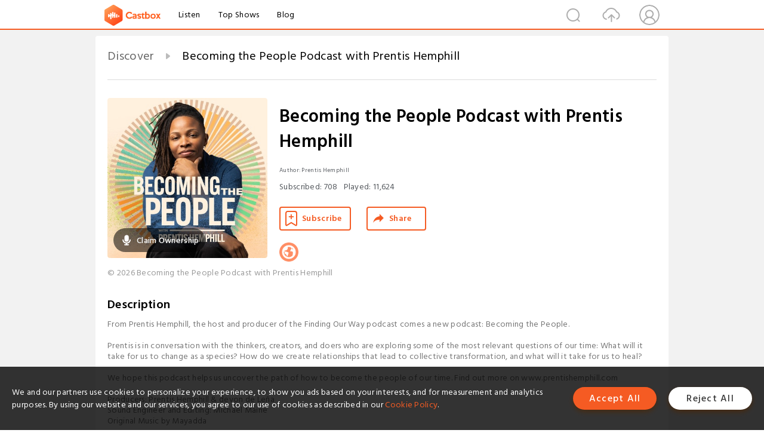

--- FILE ---
content_type: text/html; charset=utf-8
request_url: https://castbox.fm/channel/id3112360?utm_campaign=ex_share_ch&utm_medium=exlink
body_size: 22111
content:
<!DOCTYPE html>
<html lang="en">
<head>
  <meta charset="utf-8">
  <title>Becoming the People Podcast with Prentis Hemphill | Listen Free on Castbox.</title>
  <link rel="canonical" href="https://castbox.fm/channel/Becoming-the-People-Podcast-with-Prentis-Hemphill-id6820959" >
  <link rel="amphtml" href="https://castbox.fm/channel/Becoming-the-People-Podcast-with-Prentis-Hemphill-id6820959?amp=1" >
  <link rel="dns-prefetch" href="https//s3.castbox.fm">
  <link rel="dns-prefetch" href="https//everest.castbox.fm">
  <link rel="dns-prefetch" href="https//data.castbox.fm">
  <meta http-equiv="X-UA-Compatible" content="IE=edge,chrome=1">
  <meta name="viewport" content="width=device-width, initial-scale=1, user-scalable=no" >
  
  <link rel="icon" href="https://s3.castbox.fm/app/castbox/static/images/logo_120.png" type="image/x-icon">
  <meta name="apple-mobile-web-app-title" content="Castbox">
  <meta name="apple-mobile-web-app-capable" content="yes">
  <meta name="twitter:site" content="@CastBox_FM" >
  <meta name="twitter:creator" content="@CastBox_FM">
  <meta name="twitter:domain" content="castbox.fm">
  <meta name="twitter:card" content="summary" ><meta property="og:image:width" content="600" ><meta property="og:image:height" content="600" >
  <meta property="twitter:title" content="Becoming the People Podcast with Prentis Hemphill | Listen Free on Castbox." >
  <meta property="twitter:image" content="https://is1-ssl.mzstatic.com/image/thumb/Podcasts221/v4/4b/15/11/4b1511a8-a788-a83c-12b8-c436093b79dd/mza_8527508191410664543.jpg/400x400bb.jpg" >
  <meta property="twitter:description" content="<p>From Prentis Hemphill, the host and producer of the Finding Our Way podcast comes a new podcast: Becoming the People.</p><p><br /></p><p>Prentis is i..." >
  <meta property="al:ios:url" content="castbox://channel/Becoming-the-People-Podcast-with-Prentis-Hemphill-id6820959" >
  <meta property="al:ios:app_store_id" content="1100218439" >
  <meta property="al:ios:app_name" content="Castbox" >
  <meta property="al:android:url" content="castbox://channel/Becoming-the-People-Podcast-with-Prentis-Hemphill-id6820959" >
  <meta property="al:android:package" content="fm.castbox.audiobook.radio.podcast" >
  <meta property="al:android:app_name" content="Castbox" >
  <meta property="al:web:url" content="https://castbox.fm/channel/Becoming-the-People-Podcast-with-Prentis-Hemphill-id6820959" >
  <meta property="fb:app_id" content="1840752496197771" >
  <meta property="og:type" content="article" >
  <meta property="og:site_name" content="Castbox" />
  <meta property="og:url" content="https://castbox.fm/channel/Becoming-the-People-Podcast-with-Prentis-Hemphill-id6820959" >
  <meta property="og:image" content="https://is1-ssl.mzstatic.com/image/thumb/Podcasts221/v4/4b/15/11/4b1511a8-a788-a83c-12b8-c436093b79dd/mza_8527508191410664543.jpg/400x400bb.jpg" >
  <meta property="og:title" content="Becoming the People Podcast with Prentis Hemphill | Listen Free on Castbox." >
  <meta property="og:description" content="<p>From Prentis Hemphill, the host and producer of the Finding Our Way podcast comes a new podcast: Becoming the People.</p><p><br /></p><p>Prentis is i..." >
  <meta property="twitter:app:id:iphone" content="1243410543">
  <meta property="twitter:app:id:googleplay" content="fm.castbox.audiobook.radio.podcast">
  <meta name="description" content="<p>From Prentis Hemphill, the host and producer of the Finding Our Way podcast comes a new podcast: Becoming the People.</p><p><br /></p><p>Prentis is i..." >
  <meta name="keywords" content="Becoming the People Podcast with Prentis Hemphill podcast, Relationships, Society & Culture, Arts" >
  <meta name="theme-color" content="rgba(24,32,48,1)" />
  <link rel="search" type="application/opensearchdescription+xml" href="https://castbox.fm/opensearch.xml" title="Castbox">
  <script type="application/ld+json">
{"@context":"http://schema.org","@type":"BreadcrumbList","itemListElement":[{"@type":"ListItem","position":1,"item":{"@id":"https://castbox.fm/home","name":"Channels","image":"https://s3.castbox.fm/app/castbox/static/images/logo.png"}},{"@type":"ListItem","position":2,"item":{"@id":"/channel/Becoming-the-People-Podcast-with-Prentis-Hemphill-id6820959","name":"Becoming the People Podcast with Prentis Hemphill","image":"https://is1-ssl.mzstatic.com/image/thumb/Podcasts221/v4/4b/15/11/4b1511a8-a788-a83c-12b8-c436093b79dd/mza_8527508191410664543.jpg/400x400bb.jpg"}}]}
</script>
  <link href="https://fonts.googleapis.com/css?family=Hind+Siliguri:300,400,500,600" rel="stylesheet"><link rel="stylesheet" type="text/css" href="https://s3.castbox.fm/app/castbox/static/css/slick.min.css" >
  
  <link rel="manifest" id="pwaLink" href="/api/pwa/manifest.json?cid=6820959">
  
  
  <script type='text/javascript'>
    if (document.documentElement.clientWidth <= 720) {
      document.documentElement.style.fontSize = document.documentElement.clientWidth / 7.2 + 'px'
    } else {
      document.documentElement.style.fontSize = '100px'
    }
    window.onloadcallback=function(){}
  </script>
  
  <link data-chunk="global" rel="stylesheet" href="https://s3.castbox.fm/webstatic/css/vendors~global.96c36ed4.chunk.css">
<link data-chunk="global" rel="stylesheet" href="https://s3.castbox.fm/webstatic/css/global.c7478bb9.chunk.css">
<link data-chunk="castbox.main" rel="stylesheet" href="https://s3.castbox.fm/webstatic/css/castbox.main.ed6e5c24.chunk.css">
<link data-chunk="ep" rel="stylesheet" href="https://s3.castbox.fm/webstatic/css/ep.fe499db8.chunk.css">
<link data-chunk="ch" rel="stylesheet" href="https://s3.castbox.fm/webstatic/css/ch.5b8889a4.chunk.css">
</head>
<body>
  <div id="root"><div class="castboxGlobal"><div style="width:0;height:0"><audio style="width:100%;height:100%" preload="auto"></audio></div><div class="castboxMain"><div class="mainBox"><div id="castboxHeader"><div class="castboxHeaderContainer"><div class="nav-item left navLogo"><a href="/?utm_campaign=ex_share_ch&amp;utm_medium=exlink"><img class="logoTextCover" src="https://s3.castbox.fm/webstatic/images/navLogo.c3d5a81b.png"/></a><a class="nav-item link" href="/home?utm_campaign=ex_share_ch&amp;utm_medium=exlink">Listen</a><a class="nav-item link" href="/categories/0?utm_campaign=ex_share_ch&amp;utm_medium=exlink">Top Shows</a><a class="nav-item link" href="/blog">Blog</a></div><div><div class="nav-item right topUserNav"><div class="userNav right"><div class="userNav-icon"><img class="userNav-img" src="https://s3.castbox.fm/webstatic/images/userIcon.06c408dc.png"/></div></div></div><div class="nav-item right upload"><a href="/creator/upload?utm_campaign=ex_share_ch&amp;utm_medium=exlink"><img class="img" src="https://s3.castbox.fm/webstatic/images/upload_icon.521c956a.png"/></a></div><div class="nav-item right search"><img class="img" src="https://s3.castbox.fm/webstatic/images/search_icon.3958760d.png"/></div></div></div></div><div style="padding-bottom:10px;min-height:100vh" id="childrenBox" class="childrenBox"><div class="topCon"></div><div class="topLeftCon"></div><div class="topRightCon"></div><div class="clearfix childContent" id="trackList"><div style="text-align:left" class="guru-breadcrumb"><span class="guru-breadcrumb-item"><span style="max-width:80%" class="breadcrumb-text"><a href="/home">Discover</a></span><img class="breadcrumbImage" src="[data-uri]"/></span><span class="guru-breadcrumb-item active"><span style="max-width:80%" class="breadcrumb-text">Becoming the People Podcast with Prentis Hemphill</span></span></div><div class="ch_feed"><div class="ch_feed-top clearfix"><div class="ch_feed-cover" data-ch-id="f3aca73dfbfb7832f50b1514465235a91ebb0cee"><div style="display:inline-block;height:100%;width:100%;overflow:hidden;border-radius:4px;background-color:#A9B8AD" class="coverImgContainer"><img style="display:inline-block;opacity:1;width:100%;height:100%" src="https://is1-ssl.mzstatic.com/image/thumb/Podcasts221/v4/4b/15/11/4b1511a8-a788-a83c-12b8-c436093b79dd/mza_8527508191410664543.jpg/400x400bb.jpg" class="img" alt="Becoming the People Podcast with Prentis Hemphill" title="Becoming the People Podcast with Prentis Hemphill"/></div><div style="position:absolute;bottom:22px;left:10px"><div class="claim-modal"><div class="claim-modal-claim-btn"><i class="claim-modal-claim-btn-icon"><img src="https://s3.castbox.fm/e8/fa/80/a2defc4275855754aec42adc5d.svg"/></i><span>Claim Ownership</span></div></div></div></div><div class="ch_feed_info"><h1 title="Becoming the People Podcast with Prentis Hemphill" class="ch_feed_info_title"><div id="box-pro-ellipsis-176880633025481" class="box-ellipsis box-ellipsis-lineClamp"><style>#box-pro-ellipsis-176880633025481{-webkit-line-clamp:2;}</style><span>Becoming the People Podcast with Prentis Hemphill</span></div></h1><div class="channelInfo"><p class="author">Author<!-- -->: <!-- -->Prentis Hemphill</p><span class="count sub_count">Subscribed<!-- -->:<!-- --> <!-- -->708</span><span class="count play_count">Played<!-- -->:<!-- --> <!-- -->11,624</span></div><div class="funcBtn"><div style="display:inline-block" class=""><div class="subscribeBtn">Subscribe</div></div><span><div class="sharePageBtn">Share</div></span></div><div class="ch_feed-socials"><a rel="nofollow" target="_blank" href="https://becomingthepeople.buzzsprout.com"><img class="ch_feed-socials-item" src="https://s3.castbox.fm/webstatic/images/homelink.fb715380.png"/></a></div><div class="ch_feed-copyright">© 2026 Becoming the People Podcast with Prentis Hemphill</div><p class="des-title">Description</p><div class="des-con"><div><p>From Prentis Hemphill, the host and producer of the Finding Our Way podcast comes a new podcast: Becoming the People.</p><p><br /></p><p>Prentis is in conversation with the thinkers, creators, and doers who are exploring some of the most relevant questions of our time: What will it take for us to change as a species? How do we create relationships that lead to collective transformation, and what will it take for us to heal? </p><p><br /></p><p>We hope this podcast helps us uncover the path of how to become the people of our time. Find out more on www.prentishemphill.com<br /><br />Producers: Prentis Hemphill & devon de Leña<br />Sound Engineer and Editing: Michael Maine<br />Original Music by Mayadda</p></div></div></div></div><div><div style="display:none"></div></div></div><div class="leftContainer"><div class="main"><div class="topRow clearfix"><div class="con"><div class="trackListCon"><div class="clearfix"><div class="trackListCon_title">47<!-- --> Episodes</div><div class="right funcBtn"><span class="funcBtn-item">Reverse</span></div></div><div id="trackListCon_list" class="trackListCon_list"><div><section class="episodeRow opacityinAnimate"><div class="ep-item"><div class="ep-item-cover"><a href="/episode/S3-Ep8%3A-Q%26A-%2B-Gratitude-with-Prentis-and-the-FOW-Team-id6820959-id865960050"><div style="display:inline-block;height:100%;width:100%;overflow:hidden;border-radius:4px;background-color:#A9B8AD" class="coverImgContainer"><img style="display:inline-block;opacity:1;width:100%;height:100%" src="https://storage.buzzsprout.com/2u6433vj0ihnjzy8olrtkga646ig?.jpg" class="image" alt="S3 Ep8: Q&amp;A + Gratitude with Prentis and the FOW Team" title="S3 Ep8: Q&amp;A + Gratitude with Prentis and the FOW Team"/></div></a></div><div class="ep-item-con"><a href="/episode/S3-Ep8%3A-Q%26A-%2B-Gratitude-with-Prentis-and-the-FOW-Team-id6820959-id865960050"><p title="S3 Ep8: Q&amp;A + Gratitude with Prentis and the FOW Team" class="ep-item-con-title"><span class="ellipsis" style="display:inline-block">S3 Ep8: Q&amp;A + Gratitude with Prentis and the FOW Team</span></p></a><p class="ep-item-con-des"><span class="item icon date">2022-09-26</span><span class="item icon time">30:40</span><span class="item"></span></p><div class="ep-item-con-btns"><p class="btn-item like"></p><span class="btn-item add-2epl"><div class="playlists-modal"><div class="playlists-modal-target"><div class="add-2epl-btn"></div></div></div></span><span class="btn-item add-2epl more-point"><div class="playlists-modal"><div class="playlists-modal-target"><div class="add-2epl-btn epl-more-action"></div></div></div></span></div></div><div class="ep-item-ctrls"><a class="ctrlItem play" href="/episode/S3-Ep8%3A-Q%26A-%2B-Gratitude-with-Prentis-and-the-FOW-Team-id6820959-id865960050"></a></div></div><div class="audiobox"></div><div class="ep-item-desmodal"><div class="ep-item-desmodal-con">Join the FOW team as we wrap up season 3. Prentis will be answering your questions and Eddie and devon join in to share our gratitudes and reflections on what the past three seasons have meant to us.  Ways to Stay Engaged with us in the Future: Please keep returning to these episodes and sharing them with your community.Check out the FOW sessions which are 11 pre-recorded practices from our guests over the past three seasons.Stay connected with us on Patreon, we have visual journals of t...</div></div></section><section class="episodeRow opacityinAnimate"><div class="ep-item"><div class="ep-item-cover"><a href="/episode/S3-Ep7%3A-Feeling-Whole-with-Sonya-Renee-Taylor-id6820959-id865960049"><div style="display:inline-block;height:100%;width:100%;overflow:hidden;border-radius:4px;background-color:#A9B8AD" class="coverImgContainer"><img style="display:inline-block;opacity:1;width:100%;height:100%" src="https://storage.buzzsprout.com/5hhoapsunte56bz29smp6sesbo03?.jpg" class="image" alt="S3 Ep7: Feeling Whole with Sonya Renee Taylor" title="S3 Ep7: Feeling Whole with Sonya Renee Taylor"/></div></a></div><div class="ep-item-con"><a href="/episode/S3-Ep7%3A-Feeling-Whole-with-Sonya-Renee-Taylor-id6820959-id865960049"><p title="S3 Ep7: Feeling Whole with Sonya Renee Taylor" class="ep-item-con-title"><span class="ellipsis" style="display:inline-block">S3 Ep7: Feeling Whole with Sonya Renee Taylor</span></p></a><p class="ep-item-con-des"><span class="item icon date">2022-09-12</span><span class="item icon time">49:22</span><span class="item"></span></p><div class="ep-item-con-btns"><p class="btn-item like"></p><span class="btn-item add-2epl"><div class="playlists-modal"><div class="playlists-modal-target"><div class="add-2epl-btn"></div></div></div></span><span class="btn-item add-2epl more-point"><div class="playlists-modal"><div class="playlists-modal-target"><div class="add-2epl-btn epl-more-action"></div></div></div></span></div></div><div class="ep-item-ctrls"><a class="ctrlItem play" href="/episode/S3-Ep7%3A-Feeling-Whole-with-Sonya-Renee-Taylor-id6820959-id865960049"></a></div></div><div class="audiobox"></div><div class="ep-item-desmodal"><div class="ep-item-desmodal-con">Our friend, Sonya Renee Taylor, has returned to grace us with her brilliance in the last guest episode of season 3.  Sonya brings her wisdom on integrity, wholeness, and creating the conditions to have our greatest impact in the world.  Episode 7 is out now on #applepodcasts #spotify and all the major podcast platforms.  Find the show notes + transcript on our website: www.findingourwaypodcast.com Follow us on Instagram @findingourwaypodcast Come practice with us at The Embodiment Instit...</div></div></section><section class="episodeRow opacityinAnimate"><div class="ep-item"><div class="ep-item-cover"><a href="/episode/S3-Ep6%3A-Building-Power-with-Alicia-Garza-id6820959-id865960048"><div style="display:inline-block;height:100%;width:100%;overflow:hidden;border-radius:4px;background-color:#A9B8AD" class="coverImgContainer"><img style="display:inline-block;opacity:1;width:100%;height:100%" src="https://storage.buzzsprout.com/ci3378zbc50qespu92gqr7vcqihn?.jpg" class="image" alt="S3 Ep6: Building Power with Alicia Garza" title="S3 Ep6: Building Power with Alicia Garza"/></div></a></div><div class="ep-item-con"><a href="/episode/S3-Ep6%3A-Building-Power-with-Alicia-Garza-id6820959-id865960048"><p title="S3 Ep6: Building Power with Alicia Garza" class="ep-item-con-title"><span class="ellipsis" style="display:inline-block">S3 Ep6: Building Power with Alicia Garza</span></p></a><p class="ep-item-con-des"><span class="item icon date">2022-08-29</span><span class="item icon time">44:46</span><span class="item"></span></p><div class="ep-item-con-btns"><p class="btn-item like"></p><span class="btn-item add-2epl"><div class="playlists-modal"><div class="playlists-modal-target"><div class="add-2epl-btn"></div></div></div></span><span class="btn-item add-2epl more-point"><div class="playlists-modal"><div class="playlists-modal-target"><div class="add-2epl-btn epl-more-action"></div></div></div></span></div></div><div class="ep-item-ctrls"><a class="ctrlItem play" href="/episode/S3-Ep6%3A-Building-Power-with-Alicia-Garza-id6820959-id865960048"></a></div></div><div class="audiobox"></div><div class="ep-item-desmodal"><div class="ep-item-desmodal-con">In this episode, author, political strategist, and organizer, Alicia Garza, breaks down what power is, how we build it and why we need it in order to build a more equitable society.  Alicia founded the Black Futures Lab to make Black communities powerful in politics. She is the co-creator of #BlackLivesMatter and the Black Lives Matter Global Network, serves as the Strategy &amp; Partnerships Director for the National Domestic Workers Alliance, and is a co-founder of Supermajority, a new home...</div></div></section><section class="episodeRow opacityinAnimate"><div class="ep-item"><div class="ep-item-cover"><a href="/episode/S3-Ep5%3A-Resisting-the-Attention-Economy-with-Jenny-Odell-id6820959-id865960047"><div style="display:inline-block;height:100%;width:100%;overflow:hidden;border-radius:4px;background-color:#A9B8AD" class="coverImgContainer"><img style="display:inline-block;opacity:1;width:100%;height:100%" src="https://storage.buzzsprout.com/mglvyw31d8erc5u15nvg20t97wdc?.jpg" class="image" alt="S3 Ep5: Resisting the Attention Economy with Jenny Odell" title="S3 Ep5: Resisting the Attention Economy with Jenny Odell"/></div></a></div><div class="ep-item-con"><a href="/episode/S3-Ep5%3A-Resisting-the-Attention-Economy-with-Jenny-Odell-id6820959-id865960047"><p title="S3 Ep5: Resisting the Attention Economy with Jenny Odell" class="ep-item-con-title"><span class="ellipsis" style="display:inline-block">S3 Ep5: Resisting the Attention Economy with Jenny Odell</span></p></a><p class="ep-item-con-des"><span class="item icon date">2022-08-15</span><span class="item icon time">42:13</span><span class="item"></span></p><div class="ep-item-con-btns"><p class="btn-item like"></p><span class="btn-item add-2epl"><div class="playlists-modal"><div class="playlists-modal-target"><div class="add-2epl-btn"></div></div></div></span><span class="btn-item add-2epl more-point"><div class="playlists-modal"><div class="playlists-modal-target"><div class="add-2epl-btn epl-more-action"></div></div></div></span></div></div><div class="ep-item-ctrls"><a class="ctrlItem play" href="/episode/S3-Ep5%3A-Resisting-the-Attention-Economy-with-Jenny-Odell-id6820959-id865960047"></a></div></div><div class="audiobox"></div><div class="ep-item-desmodal"><div class="ep-item-desmodal-con">Join us for some moss talk, discovering the infinite from within our own space and how to resist the attention economy with Jenny Odell. Jenny Odell is an Oakland-based artist, writer, and birder whose work attempts to shift our perception of the everyday and cultivate endangered forms of attention. A former studio art instructor at Stanford, she is the author of How to Do Nothing: Resisting the Attention Economy and is currently at work on a second book.  Find the show notes + transcript on ...</div></div></section><section class="episodeRow opacityinAnimate"><div class="ep-item"><div class="ep-item-cover"><a href="/episode/S3-Ep4%3A-Aloha-ʻĀina-with-Dr.-Jamaica-Heolimeleikalani-Osorio-id6820959-id865960046"><div style="display:inline-block;height:100%;width:100%;overflow:hidden;border-radius:4px;background-color:#A9B8AD" class="coverImgContainer"><img style="display:inline-block;opacity:1;width:100%;height:100%" src="https://storage.buzzsprout.com/8zlbr7q360f61levvvu5a5yisl7n?.jpg" class="image" alt="S3 Ep4: Aloha ʻĀina with Dr. Jamaica Heolimeleikalani Osorio" title="S3 Ep4: Aloha ʻĀina with Dr. Jamaica Heolimeleikalani Osorio"/></div></a></div><div class="ep-item-con"><a href="/episode/S3-Ep4%3A-Aloha-ʻĀina-with-Dr.-Jamaica-Heolimeleikalani-Osorio-id6820959-id865960046"><p title="S3 Ep4: Aloha ʻĀina with Dr. Jamaica Heolimeleikalani Osorio" class="ep-item-con-title"><span class="ellipsis" style="display:inline-block">S3 Ep4: Aloha ʻĀina with Dr. Jamaica Heolimeleikalani Osorio</span></p></a><p class="ep-item-con-des"><span class="item icon date">2022-08-01</span><span class="item icon time">44:46</span><span class="item"></span></p><div class="ep-item-con-btns"><p class="btn-item like"></p><span class="btn-item add-2epl"><div class="playlists-modal"><div class="playlists-modal-target"><div class="add-2epl-btn"></div></div></div></span><span class="btn-item add-2epl more-point"><div class="playlists-modal"><div class="playlists-modal-target"><div class="add-2epl-btn epl-more-action"></div></div></div></span></div></div><div class="ep-item-ctrls"><a class="ctrlItem play" href="/episode/S3-Ep4%3A-Aloha-ʻĀina-with-Dr.-Jamaica-Heolimeleikalani-Osorio-id6820959-id865960046"></a></div></div><div class="audiobox"></div><div class="ep-item-desmodal"><div class="ep-item-desmodal-con">Dr. Jamaica Heolimeleikalani Osorio is a Kanaka Maoli wahine artist, activist, scholar and storyteller joins us for episode four. In this episode Jamaica shares her experience as a kiaʻi, a protector of land and water. She helps us understand how aloha ‘āina is a powerful source of learning, love and relationship. We also explore the tenacious power of Hawai’i and how it exists outside of colonial projections.   Find the show notes + transcript on our website: www.findingourwaypodcast.com  Fo...</div></div></section><section class="episodeRow opacityinAnimate"><div class="ep-item"><div class="ep-item-cover"><a href="/episode/S3-Ep3%3A-Questioning-Culture-with-Richie-Reseda-id6820959-id865960045"><div style="display:inline-block;height:100%;width:100%;overflow:hidden;border-radius:4px;background-color:#A9B8AD" class="coverImgContainer"><img style="display:inline-block;opacity:1;width:100%;height:100%" src="https://storage.buzzsprout.com/b8rzv1wb2acddt3mb3fvskp3uhsq?.jpg" class="image" alt="S3 Ep3: Questioning Culture with Richie Reseda" title="S3 Ep3: Questioning Culture with Richie Reseda"/></div></a></div><div class="ep-item-con"><a href="/episode/S3-Ep3%3A-Questioning-Culture-with-Richie-Reseda-id6820959-id865960045"><p title="S3 Ep3: Questioning Culture with Richie Reseda" class="ep-item-con-title"><span class="ellipsis" style="display:inline-block">S3 Ep3: Questioning Culture with Richie Reseda</span></p></a><p class="ep-item-con-des"><span class="item icon date">2022-07-18</span><span class="item icon time">54:23</span><span class="item"></span></p><div class="ep-item-con-btns"><p class="btn-item like"></p><span class="btn-item add-2epl"><div class="playlists-modal"><div class="playlists-modal-target"><div class="add-2epl-btn"></div></div></div></span><span class="btn-item add-2epl more-point"><div class="playlists-modal"><div class="playlists-modal-target"><div class="add-2epl-btn epl-more-action"></div></div></div></span></div></div><div class="ep-item-ctrls"><a class="ctrlItem play" href="/episode/S3-Ep3%3A-Questioning-Culture-with-Richie-Reseda-id6820959-id865960045"></a></div></div><div class="audiobox"></div><div class="ep-item-desmodal"><div class="ep-item-desmodal-con">Music, film, content producer, and founder of Question Culture, Richie Reseda, helps us explore the pyramid of patriarchy, how to respond to harm within our communities, and the impact of shame on our connections with each other.  Find the show notes + transcript on our website: www.findingourwaypodcast.com Come practice with us at The Embodiment Institute: www.theembodimentinstitute.org Follow us on Instagram @findingourwaypodcast Stay up to date on Prentis&#x27; work by joining our newsletter  T...</div></div></section><section class="episodeRow opacityinAnimate"><div class="ep-item"><div class="ep-item-cover"><a href="/episode/S3-Ep-2%3A-Continual-Becoming-with-ALOK-id6820959-id865960044"><div style="display:inline-block;height:100%;width:100%;overflow:hidden;border-radius:4px;background-color:#A9B8AD" class="coverImgContainer"><img style="display:inline-block;opacity:1;width:100%;height:100%" src="https://storage.buzzsprout.com/hfhx646w84blvmy9cg22fzom4mna?.jpg" class="image" alt="S3 Ep 2: Continual Becoming with ALOK" title="S3 Ep 2: Continual Becoming with ALOK"/></div></a></div><div class="ep-item-con"><a href="/episode/S3-Ep-2%3A-Continual-Becoming-with-ALOK-id6820959-id865960044"><p title="S3 Ep 2: Continual Becoming with ALOK" class="ep-item-con-title"><span class="ellipsis" style="display:inline-block">S3 Ep 2: Continual Becoming with ALOK</span></p></a><p class="ep-item-con-des"><span class="item icon date">2022-07-04</span><span class="item icon time">40:38</span><span class="item"></span></p><div class="ep-item-con-btns"><p class="btn-item like"></p><span class="btn-item add-2epl"><div class="playlists-modal"><div class="playlists-modal-target"><div class="add-2epl-btn"></div></div></div></span><span class="btn-item add-2epl more-point"><div class="playlists-modal"><div class="playlists-modal-target"><div class="add-2epl-btn epl-more-action"></div></div></div></span></div></div><div class="ep-item-ctrls"><a class="ctrlItem play" href="/episode/S3-Ep-2%3A-Continual-Becoming-with-ALOK-id6820959-id865960044"></a></div></div><div class="audiobox"></div><div class="ep-item-desmodal"><div class="ep-item-desmodal-con">Acclaimed writer, performer, and public speaker ALOK joins Prentis for our first guest episode of season 3.  ALOK and Prentis connect on their mutual Texan roots, the power of practicing self-forgiveness and compassion, and how friendship is the answer to most of the existential questions in the world.  Find the show notes + transcript on our website: www.findingourwaypodcast.com Come practice with us at The Embodiment Institute: www.theembodimentinstitute.org Follow us on Instagram @fin...</div></div></section><section class="episodeRow opacityinAnimate"><div class="ep-item"><div class="ep-item-cover"><a href="/episode/S3-Ep1%3A-Stories-from-the-Precipice-id6820959-id865960043"><div style="display:inline-block;height:100%;width:100%;overflow:hidden;border-radius:4px;background-color:#A9B8AD" class="coverImgContainer"><img style="display:inline-block;opacity:1;width:100%;height:100%" src="https://storage.buzzsprout.com/xff4ov47ekl3obsviegi8io83gks?.jpg" class="image" alt="S3 Ep1: Stories from the Precipice" title="S3 Ep1: Stories from the Precipice"/></div></a></div><div class="ep-item-con"><a href="/episode/S3-Ep1%3A-Stories-from-the-Precipice-id6820959-id865960043"><p title="S3 Ep1: Stories from the Precipice" class="ep-item-con-title"><span class="ellipsis" style="display:inline-block">S3 Ep1: Stories from the Precipice</span></p></a><p class="ep-item-con-des"><span class="item icon date">2022-06-20</span><span class="item icon time">07:28</span><span class="item"></span></p><div class="ep-item-con-btns"><p class="btn-item like"></p><span class="btn-item add-2epl"><div class="playlists-modal"><div class="playlists-modal-target"><div class="add-2epl-btn"></div></div></div></span><span class="btn-item add-2epl more-point"><div class="playlists-modal"><div class="playlists-modal-target"><div class="add-2epl-btn epl-more-action"></div></div></div></span></div></div><div class="ep-item-ctrls"><a class="ctrlItem play" href="/episode/S3-Ep1%3A-Stories-from-the-Precipice-id6820959-id865960043"></a></div></div><div class="audiobox"></div><div class="ep-item-desmodal"><div class="ep-item-desmodal-con">Welcome back to season 3 of Finding Our Way.  In this episode, Prentis shares what our team has been up to in our time away and where we are heading this season. We hope you accept the invitation to explore the inner workings and intricacies of change with us.  Find the show notes + transcript on our website: www.findingourwaypodcast.com Come practice with us at The Embodiment Institute: www.theembodimentinstitute.org Follow us on Instagram @findingourwaypodcast Stay up to date on P...</div></div></section><section class="episodeRow opacityinAnimate"><div class="ep-item"><div class="ep-item-cover"><a href="/episode/A-Small-Good-Thing-with-Samin-Nosrat-id6820959-id892744189"><div style="display:inline-block;height:100%;width:100%;overflow:hidden;border-radius:4px;background-color:#A9B8AD" class="coverImgContainer"><img style="display:inline-block;opacity:1;width:100%;height:100%" src="https://storage.buzzsprout.com/w2dl0dbmtgujva9jzb3mzoh2qojf?.jpg" class="image" alt="A Small Good Thing with Samin Nosrat" title="A Small Good Thing with Samin Nosrat"/></div></a></div><div class="ep-item-con"><a href="/episode/A-Small-Good-Thing-with-Samin-Nosrat-id6820959-id892744189"><p title="A Small Good Thing with Samin Nosrat" class="ep-item-con-title"><span class="ellipsis" style="display:inline-block">A Small Good Thing with Samin Nosrat</span></p></a><p class="ep-item-con-des"><span class="item icon date">2026-01-13</span><span class="item icon time">01:09:58</span><span class="item"></span></p><div class="ep-item-con-btns"><p class="btn-item like"></p><span class="btn-item add-2epl"><div class="playlists-modal"><div class="playlists-modal-target"><div class="add-2epl-btn"></div></div></div></span><span class="btn-item add-2epl more-point"><div class="playlists-modal"><div class="playlists-modal-target"><div class="add-2epl-btn epl-more-action"></div></div></div></span></div></div><div class="ep-item-ctrls"><a class="ctrlItem play" href="/episode/A-Small-Good-Thing-with-Samin-Nosrat-id6820959-id892744189"></a></div></div><div class="audiobox"></div><div class="ep-item-desmodal"><div class="ep-item-desmodal-con">Samin Nosrat, cook, teacher, and author, joins Prentis to kick off the new season. This is a tender conversation, and Samin shares her journey of family, healing, and how she wants to make a simple and profound offering to the world.  Check out Samin’s new book Good Things Recipes and Rituals to Share with People You Love: A Cookbook and follow her on Instagram @ciaosamin This season, I’m amping up my Patreon page -- come be part of these conversations and help resource the podcast @Pren...</div></div></section><section class="episodeRow opacityinAnimate"><div class="ep-item"><div class="ep-item-cover"><a href="/episode/Welcome-back-to-Becoming-the-People-id6820959-id890281144"><div style="display:inline-block;height:100%;width:100%;overflow:hidden;border-radius:4px;background-color:#A9B8AD" class="coverImgContainer"><img style="display:inline-block;opacity:1;width:100%;height:100%" src="https://is1-ssl.mzstatic.com/image/thumb/Podcasts221/v4/4b/15/11/4b1511a8-a788-a83c-12b8-c436093b79dd/mza_8527508191410664543.jpg/400x400bb.jpg" class="image" alt="Welcome back to Becoming the People" title="Welcome back to Becoming the People"/></div></a></div><div class="ep-item-con"><a href="/episode/Welcome-back-to-Becoming-the-People-id6820959-id890281144"><p title="Welcome back to Becoming the People" class="ep-item-con-title"><span class="ellipsis" style="display:inline-block">Welcome back to Becoming the People</span></p></a><p class="ep-item-con-des"><span class="item icon date">2026-01-08</span><span class="item icon time">05:17</span><span class="item"></span></p><div class="ep-item-con-btns"><p class="btn-item like"></p><span class="btn-item add-2epl"><div class="playlists-modal"><div class="playlists-modal-target"><div class="add-2epl-btn"></div></div></div></span><span class="btn-item add-2epl more-point"><div class="playlists-modal"><div class="playlists-modal-target"><div class="add-2epl-btn epl-more-action"></div></div></div></span></div></div><div class="ep-item-ctrls"><a class="ctrlItem play" href="/episode/Welcome-back-to-Becoming-the-People-id6820959-id890281144"></a></div></div><div class="audiobox"></div><div class="ep-item-desmodal"><div class="ep-item-desmodal-con">We’re back, friends! We continue to dive into the question, how do we become the people of our time?  How do we grow up and make connections in this time of isolation, enemy-making and destruction?  Come over to Patreon as we connect, grapple and discuss this, and many other questions of how to build a world we want together. Join me here: @Prentishemphill Support the show The Becoming the People Podcast Team:   Producers: Prentis Hemphill &amp; devon de Leña  Sound Engineer and Edi...</div></div></section><section class="episodeRow opacityinAnimate"><div class="ep-item"><div class="ep-item-cover"><a href="/episode/S2-Ep13%3A-Reflections-with-Prentis-id6820959-id865960042"><div style="display:inline-block;height:100%;width:100%;overflow:hidden;border-radius:4px;background-color:#A9B8AD" class="coverImgContainer"><img style="display:inline-block;opacity:1;width:100%;height:100%" src="https://storage.buzzsprout.com/wkcqtx82fa5ukhsqg1geufdidogt?.jpg" class="image" alt="S2 Ep13: Reflections with Prentis" title="S2 Ep13: Reflections with Prentis"/></div></a></div><div class="ep-item-con"><a href="/episode/S2-Ep13%3A-Reflections-with-Prentis-id6820959-id865960042"><p title="S2 Ep13: Reflections with Prentis" class="ep-item-con-title"><span class="ellipsis" style="display:inline-block">S2 Ep13: Reflections with Prentis</span></p></a><p class="ep-item-con-des"><span class="item icon date">2021-07-12</span><span class="item icon time">14:50</span><span class="item"></span></p><div class="ep-item-con-btns"><p class="btn-item like"></p><span class="btn-item add-2epl"><div class="playlists-modal"><div class="playlists-modal-target"><div class="add-2epl-btn"></div></div></div></span><span class="btn-item add-2epl more-point"><div class="playlists-modal"><div class="playlists-modal-target"><div class="add-2epl-btn epl-more-action"></div></div></div></span></div></div><div class="ep-item-ctrls"><a class="ctrlItem play" href="/episode/S2-Ep13%3A-Reflections-with-Prentis-id6820959-id865960042"></a></div></div><div class="audiobox"></div><div class="ep-item-desmodal"><div class="ep-item-desmodal-con">As we close out this season of Finding Our Way, Prentis reflects on the journey so far, the questions we continue to move with, and what is still to come for season two.   The Finding Our Way Team includes: Prentis Hemphill - Host and Producer Eddie Hemphill - Co-Producer + Editor devon de Leña - Co-Producer + Visual Design Support the show The Becoming the People Podcast Team:   Producers: Prentis Hemphill &amp; devon de Leña  Sound Engineer and Editing: Michael Maine  Special Productio...</div></div></section><section class="episodeRow opacityinAnimate"><div class="ep-item"><div class="ep-item-cover"><a href="/episode/S2-Ep12%3A-Harm%2C-Punishment%2C-and-Abolition-with-Mariame-Kaba-id6820959-id865960041"><div style="display:inline-block;height:100%;width:100%;overflow:hidden;border-radius:4px;background-color:#A9B8AD" class="coverImgContainer"><img style="display:inline-block;opacity:1;width:100%;height:100%" src="https://storage.buzzsprout.com/g9kc04vyyihg8mjy8rxtyobhesbn?.jpg" class="image" alt="S2 Ep12: Harm, Punishment, and Abolition with Mariame Kaba" title="S2 Ep12: Harm, Punishment, and Abolition with Mariame Kaba"/></div></a></div><div class="ep-item-con"><a href="/episode/S2-Ep12%3A-Harm%2C-Punishment%2C-and-Abolition-with-Mariame-Kaba-id6820959-id865960041"><p title="S2 Ep12: Harm, Punishment, and Abolition with Mariame Kaba" class="ep-item-con-title"><span class="ellipsis" style="display:inline-block">S2 Ep12: Harm, Punishment, and Abolition with Mariame Kaba</span></p></a><p class="ep-item-con-des"><span class="item icon date">2021-07-05</span><span class="item icon time">57:13</span><span class="item"></span></p><div class="ep-item-con-btns"><p class="btn-item like"></p><span class="btn-item add-2epl"><div class="playlists-modal"><div class="playlists-modal-target"><div class="add-2epl-btn"></div></div></div></span><span class="btn-item add-2epl more-point"><div class="playlists-modal"><div class="playlists-modal-target"><div class="add-2epl-btn epl-more-action"></div></div></div></span></div></div><div class="ep-item-ctrls"><a class="ctrlItem play" href="/episode/S2-Ep12%3A-Harm%2C-Punishment%2C-and-Abolition-with-Mariame-Kaba-id6820959-id865960041"></a></div></div><div class="audiobox"></div><div class="ep-item-desmodal"><div class="ep-item-desmodal-con">In this episode, Prentis sits with activist, organizer, educator, and author, Mariame Kaba, to discuss abolition and its connection to healing work. This conversation asks us to confront difficult truths about our enacting of relationship, our striving for innocence, and how much we might actually draw pleasure from punishment.   Find the show notes + transcript on our website: www.findingourwaypodcast.com Come practice with us at The Embodiment Institute: www.theembodimentinstitute.org Follo...</div></div></section><section class="episodeRow opacityinAnimate"><div class="ep-item"><div class="ep-item-cover"><a href="/episode/S2-Ep11%3A-Culture-and-Masculinity-with-Phil-Agnew-id6820959-id865960040"><div style="display:inline-block;height:100%;width:100%;overflow:hidden;border-radius:4px;background-color:#A9B8AD" class="coverImgContainer"><img style="display:inline-block;opacity:1;width:100%;height:100%" src="https://storage.buzzsprout.com/azv6lphjh30913jpxz24523ust3g?.jpg" class="image" alt="S2 Ep11: Culture and Masculinity with Phil Agnew" title="S2 Ep11: Culture and Masculinity with Phil Agnew"/></div></a></div><div class="ep-item-con"><a href="/episode/S2-Ep11%3A-Culture-and-Masculinity-with-Phil-Agnew-id6820959-id865960040"><p title="S2 Ep11: Culture and Masculinity with Phil Agnew" class="ep-item-con-title"><span class="ellipsis" style="display:inline-block">S2 Ep11: Culture and Masculinity with Phil Agnew</span></p></a><p class="ep-item-con-des"><span class="item icon date">2021-06-28</span><span class="item icon time">49:01</span><span class="item"></span></p><div class="ep-item-con-btns"><p class="btn-item like"></p><span class="btn-item add-2epl"><div class="playlists-modal"><div class="playlists-modal-target"><div class="add-2epl-btn"></div></div></div></span><span class="btn-item add-2epl more-point"><div class="playlists-modal"><div class="playlists-modal-target"><div class="add-2epl-btn epl-more-action"></div></div></div></span></div></div><div class="ep-item-ctrls"><a class="ctrlItem play" href="/episode/S2-Ep11%3A-Culture-and-Masculinity-with-Phil-Agnew-id6820959-id865960040"></a></div></div><div class="audiobox"></div><div class="ep-item-desmodal"><div class="ep-item-desmodal-con">In this episode, Prentis is joined by educator, strategist, trainer, speaker, cultural critic, and Dream Defenders co-founder, Phillip Agnew. They discuss his most recent efforts to organize with Black Men Build, the foundational nature of cultural work, and the potential held within the reimagining of our definitions and enacting of masculinity.  Find the show notes + transcript on our website: www.findingourwaypodcast.com Come practice with us at The Embodiment Institute: www.theembodimenti...</div></div></section><section class="episodeRow opacityinAnimate"><div class="ep-item"><div class="ep-item-cover"><a href="/episode/S2-Ep10%3A-Ask-Us-Anything-with-Prentis-and-Eddie-id6820959-id865960039"><div style="display:inline-block;height:100%;width:100%;overflow:hidden;border-radius:4px;background-color:#A9B8AD" class="coverImgContainer"><img style="display:inline-block;opacity:1;width:100%;height:100%" src="https://storage.buzzsprout.com/jwhwvbem3pzm07zyiphsqqrlis7i?.jpg" class="image" alt="S2 Ep10: Ask Us Anything with Prentis and Eddie" title="S2 Ep10: Ask Us Anything with Prentis and Eddie"/></div></a></div><div class="ep-item-con"><a href="/episode/S2-Ep10%3A-Ask-Us-Anything-with-Prentis-and-Eddie-id6820959-id865960039"><p title="S2 Ep10: Ask Us Anything with Prentis and Eddie" class="ep-item-con-title"><span class="ellipsis" style="display:inline-block">S2 Ep10: Ask Us Anything with Prentis and Eddie</span></p></a><p class="ep-item-con-des"><span class="item icon date">2021-06-21</span><span class="item icon time">31:37</span><span class="item"></span></p><div class="ep-item-con-btns"><p class="btn-item like"></p><span class="btn-item add-2epl"><div class="playlists-modal"><div class="playlists-modal-target"><div class="add-2epl-btn"></div></div></div></span><span class="btn-item add-2epl more-point"><div class="playlists-modal"><div class="playlists-modal-target"><div class="add-2epl-btn epl-more-action"></div></div></div></span></div></div><div class="ep-item-ctrls"><a class="ctrlItem play" href="/episode/S2-Ep10%3A-Ask-Us-Anything-with-Prentis-and-Eddie-id6820959-id865960039"></a></div></div><div class="audiobox"></div><div class="ep-item-desmodal"><div class="ep-item-desmodal-con">As we near the closing of season 2, Prentis and Eddie take questions submitted by listeners on this very special Ask Us Anything episode! Listen as they discuss creativity, the lineage of Prentis&#x27; work, and what goes into shaping a season.   Find the show notes + transcript on our website: www.findingourwaypodcast.com Come practice with us at The Embodiment Institute: www.theembodimentinstitute.org Follow us on Instagram @findingourwaypodcast Stay up to date on Prentis&#x27; work by joining our ne...</div></div></section><section class="episodeRow opacityinAnimate"><div class="ep-item"><div class="ep-item-cover"><a href="/episode/S2-Ep9%3A-Power%2C-Intention%2C-and-Gathering-with-Priya-Parker-id6820959-id865960038"><div style="display:inline-block;height:100%;width:100%;overflow:hidden;border-radius:4px;background-color:#A9B8AD" class="coverImgContainer"><img style="display:inline-block;opacity:1;width:100%;height:100%" src="https://storage.buzzsprout.com/je9qp5sjfcymb29b61y44vg90ppy?.jpg" class="image" alt="S2 Ep9: Power, Intention, and Gathering with Priya Parker" title="S2 Ep9: Power, Intention, and Gathering with Priya Parker"/></div></a></div><div class="ep-item-con"><a href="/episode/S2-Ep9%3A-Power%2C-Intention%2C-and-Gathering-with-Priya-Parker-id6820959-id865960038"><p title="S2 Ep9: Power, Intention, and Gathering with Priya Parker" class="ep-item-con-title"><span class="ellipsis" style="display:inline-block">S2 Ep9: Power, Intention, and Gathering with Priya Parker</span></p></a><p class="ep-item-con-des"><span class="item icon date">2021-06-14</span><span class="item icon time">58:03</span><span class="item"></span></p><div class="ep-item-con-btns"><p class="btn-item like"></p><span class="btn-item add-2epl"><div class="playlists-modal"><div class="playlists-modal-target"><div class="add-2epl-btn"></div></div></div></span><span class="btn-item add-2epl more-point"><div class="playlists-modal"><div class="playlists-modal-target"><div class="add-2epl-btn epl-more-action"></div></div></div></span></div></div><div class="ep-item-ctrls"><a class="ctrlItem play" href="/episode/S2-Ep9%3A-Power%2C-Intention%2C-and-Gathering-with-Priya-Parker-id6820959-id865960038"></a></div></div><div class="audiobox"></div><div class="ep-item-desmodal"><div class="ep-item-desmodal-con">Priya Parker is a facilitator, strategic advisor, the acclaimed author of The Art of Gathering: How We Meet and Why it Matters, and one of Prentis&#x27; newest friends. Listen as these two reflect on where we&#x27;ve been in the past year, what we have the opportunity to bring forward, and the ever-shifting dynamics of power when two or more people meet.  Find the show notes + transcript on our website: www.findingourwaypodcast.com Come practice with us at The Embodiment Institute: www.theembodimentins...</div></div></section><section class="episodeRow opacityinAnimate"><div class="ep-item"><div class="ep-item-cover"><a href="/episode/S2-Ep8%3A-Breaking-Binaries-and-Intersex-Justice-with-Sean-Saifa-Wall-id6820959-id865960037"><div style="display:inline-block;height:100%;width:100%;overflow:hidden;border-radius:4px;background-color:#A9B8AD" class="coverImgContainer"><img style="display:inline-block;opacity:1;width:100%;height:100%" src="https://storage.buzzsprout.com/q7x610qp83q91f5w8hhtqei40d3p?.jpg" class="image" alt="S2 Ep8: Breaking Binaries and Intersex Justice with Sean Saifa Wall" title="S2 Ep8: Breaking Binaries and Intersex Justice with Sean Saifa Wall"/></div></a></div><div class="ep-item-con"><a href="/episode/S2-Ep8%3A-Breaking-Binaries-and-Intersex-Justice-with-Sean-Saifa-Wall-id6820959-id865960037"><p title="S2 Ep8: Breaking Binaries and Intersex Justice with Sean Saifa Wall" class="ep-item-con-title"><span class="ellipsis" style="display:inline-block">S2 Ep8: Breaking Binaries and Intersex Justice with Sean Saifa Wall</span></p></a><p class="ep-item-con-des"><span class="item icon date">2021-06-07</span><span class="item icon time">45:00</span><span class="item"></span></p><div class="ep-item-con-btns"><p class="btn-item like"></p><span class="btn-item add-2epl"><div class="playlists-modal"><div class="playlists-modal-target"><div class="add-2epl-btn"></div></div></div></span><span class="btn-item add-2epl more-point"><div class="playlists-modal"><div class="playlists-modal-target"><div class="add-2epl-btn epl-more-action"></div></div></div></span></div></div><div class="ep-item-ctrls"><a class="ctrlItem play" href="/episode/S2-Ep8%3A-Breaking-Binaries-and-Intersex-Justice-with-Sean-Saifa-Wall-id6820959-id865960037"></a></div></div><div class="audiobox"></div><div class="ep-item-desmodal"><div class="ep-item-desmodal-con">Joining Prentis today is scholar, somatics practitioner, and co-founder of the  Intersex Justice Project, Sean Saifa Wall. In this episode, Saifa explores the truth of black intersex people&#x27;s navigation through community, western medicine, and through lineage, exposing the inherent harm of adherence to binary.   Find the show notes + transcript on our website: www.findingourwaypodcast.com Come practice with us at The Embodiment Institute: www.theembodimentinstitute.org Follow us on Insta...</div></div></section><section class="episodeRow opacityinAnimate"><div class="ep-item"><div class="ep-item-cover"><a href="/episode/S2-Ep7%3A-Navigating-Conflict-with-Kazu-Haga-id6820959-id865960036"><div style="display:inline-block;height:100%;width:100%;overflow:hidden;border-radius:4px;background-color:#A9B8AD" class="coverImgContainer"><img style="display:inline-block;opacity:1;width:100%;height:100%" src="https://storage.buzzsprout.com/cvadyr66bzxde07qtsssk5i49tnv?.jpg" class="image" alt="S2 Ep7: Navigating Conflict with Kazu Haga" title="S2 Ep7: Navigating Conflict with Kazu Haga"/></div></a></div><div class="ep-item-con"><a href="/episode/S2-Ep7%3A-Navigating-Conflict-with-Kazu-Haga-id6820959-id865960036"><p title="S2 Ep7: Navigating Conflict with Kazu Haga" class="ep-item-con-title"><span class="ellipsis" style="display:inline-block">S2 Ep7: Navigating Conflict with Kazu Haga</span></p></a><p class="ep-item-con-des"><span class="item icon date">2021-05-31</span><span class="item icon time">40:16</span><span class="item"></span></p><div class="ep-item-con-btns"><p class="btn-item like"></p><span class="btn-item add-2epl"><div class="playlists-modal"><div class="playlists-modal-target"><div class="add-2epl-btn"></div></div></div></span><span class="btn-item add-2epl more-point"><div class="playlists-modal"><div class="playlists-modal-target"><div class="add-2epl-btn epl-more-action"></div></div></div></span></div></div><div class="ep-item-ctrls"><a class="ctrlItem play" href="/episode/S2-Ep7%3A-Navigating-Conflict-with-Kazu-Haga-id6820959-id865960036"></a></div></div><div class="audiobox"></div><div class="ep-item-desmodal"><div class="ep-item-desmodal-con">Kazu Haga is the founder of the East Point Peace Academy, a core member of the Ahimsa Collective, and the author of Healing Resistance: A Radically Different Response to Harm.  In this episode, Prentis and Kazu examine our definitions and enactments of accountability and pose the question, &quot;Who do we become when harm occurs?&quot;   Find the show notes + transcript on our website: www.findingourwaypodcast.com Come practice with us at The Embodiment Institute: www.theembodimentinstitute.org Fo...</div></div></section><section class="episodeRow opacityinAnimate"><div class="ep-item"><div class="ep-item-cover"><a href="/episode/S2-Ep6%3A-Seeds%2C-Grief%2C-and-Memory-with-Rowen-White-id6820959-id865960035"><div style="display:inline-block;height:100%;width:100%;overflow:hidden;border-radius:4px;background-color:#A9B8AD" class="coverImgContainer"><img style="display:inline-block;opacity:1;width:100%;height:100%" src="https://storage.buzzsprout.com/yh87kfqp16hmqfcdsj0tl9goz4yx?.jpg" class="image" alt="S2 Ep6: Seeds, Grief, and Memory with Rowen White" title="S2 Ep6: Seeds, Grief, and Memory with Rowen White"/></div></a></div><div class="ep-item-con"><a href="/episode/S2-Ep6%3A-Seeds%2C-Grief%2C-and-Memory-with-Rowen-White-id6820959-id865960035"><p title="S2 Ep6: Seeds, Grief, and Memory with Rowen White" class="ep-item-con-title"><span class="ellipsis" style="display:inline-block">S2 Ep6: Seeds, Grief, and Memory with Rowen White</span></p></a><p class="ep-item-con-des"><span class="item icon date">2021-05-24</span><span class="item icon time">50:39</span><span class="item"></span></p><div class="ep-item-con-btns"><p class="btn-item like"></p><span class="btn-item add-2epl"><div class="playlists-modal"><div class="playlists-modal-target"><div class="add-2epl-btn"></div></div></div></span><span class="btn-item add-2epl more-point"><div class="playlists-modal"><div class="playlists-modal-target"><div class="add-2epl-btn epl-more-action"></div></div></div></span></div></div><div class="ep-item-ctrls"><a class="ctrlItem play" href="/episode/S2-Ep6%3A-Seeds%2C-Grief%2C-and-Memory-with-Rowen-White-id6820959-id865960035"></a></div></div><div class="audiobox"></div><div class="ep-item-desmodal"><div class="ep-item-desmodal-con">In this episode, Prentis sits down with farmer, seedkeeper, and Indigenous seed and food sovereignty activist,  Rowen White. Rowen is the founder and Creative Director of Sierra Seeds,  an organic seed cooperative focusing on local seed production and education.  Listen as these two explore how seeds operate as gateways to our lineage and how our current disconnection manifests as grief. Rowen invites us to remember and reconnect to our histories, the wisdom of our ancestors, a...</div></div></section><section class="episodeRow opacityinAnimate"><div class="ep-item"><div class="ep-item-cover"><a href="/episode/S2-Ep5%3A-What-We-Choose-to-Embody-with-Prentis-id6820959-id865960034"><div style="display:inline-block;height:100%;width:100%;overflow:hidden;border-radius:4px;background-color:#A9B8AD" class="coverImgContainer"><img style="display:inline-block;opacity:1;width:100%;height:100%" src="https://storage.buzzsprout.com/db6aiist8lu40fbdlsmy0j147ioq?.jpg" class="image" alt="S2 Ep5: What We Choose to Embody with Prentis" title="S2 Ep5: What We Choose to Embody with Prentis"/></div></a></div><div class="ep-item-con"><a href="/episode/S2-Ep5%3A-What-We-Choose-to-Embody-with-Prentis-id6820959-id865960034"><p title="S2 Ep5: What We Choose to Embody with Prentis" class="ep-item-con-title"><span class="ellipsis" style="display:inline-block">S2 Ep5: What We Choose to Embody with Prentis</span></p></a><p class="ep-item-con-des"><span class="item icon date">2021-05-17</span><span class="item icon time">18:48</span><span class="item"></span></p><div class="ep-item-con-btns"><p class="btn-item like"></p><span class="btn-item add-2epl"><div class="playlists-modal"><div class="playlists-modal-target"><div class="add-2epl-btn"></div></div></div></span><span class="btn-item add-2epl more-point"><div class="playlists-modal"><div class="playlists-modal-target"><div class="add-2epl-btn epl-more-action"></div></div></div></span></div></div><div class="ep-item-ctrls"><a class="ctrlItem play" href="/episode/S2-Ep5%3A-What-We-Choose-to-Embody-with-Prentis-id6820959-id865960034"></a></div></div><div class="audiobox"></div><div class="ep-item-desmodal"><div class="ep-item-desmodal-con">In this season&#x27;s first solo episode, Prentis explores questions brought on by this moment of continual rupture. What do we do when the people and institutions in which we&#x27;ve given trust fail us? What opportunities are presented in rupture? And in these times, what can we choose to embody?   The Finding Our Way Team includes: Prentis Hemphill - Host and Producer Eddie Hemphill - Co-Producer + Editor devon de Leña - Co-Producer + Visual Design Support the show The Becoming the People Podca...</div></div></section><section class="episodeRow opacityinAnimate"><div class="ep-item"><div class="ep-item-cover"><a href="/episode/S2-Ep4%3A-Reclaiming-Ugly-with-Vanessa-Rochelle-Lewis-id6820959-id865960033"><div style="display:inline-block;height:100%;width:100%;overflow:hidden;border-radius:4px;background-color:#A9B8AD" class="coverImgContainer"><img style="display:inline-block;opacity:1;width:100%;height:100%" src="https://storage.buzzsprout.com/fehio192ifjf8jnzox959d08dikn?.jpg" class="image" alt="S2 Ep4: Reclaiming Ugly with Vanessa Rochelle Lewis" title="S2 Ep4: Reclaiming Ugly with Vanessa Rochelle Lewis"/></div></a></div><div class="ep-item-con"><a href="/episode/S2-Ep4%3A-Reclaiming-Ugly-with-Vanessa-Rochelle-Lewis-id6820959-id865960033"><p title="S2 Ep4: Reclaiming Ugly with Vanessa Rochelle Lewis" class="ep-item-con-title"><span class="ellipsis" style="display:inline-block">S2 Ep4: Reclaiming Ugly with Vanessa Rochelle Lewis</span></p></a><p class="ep-item-con-des"><span class="item icon date">2021-05-10</span><span class="item icon time">46:40</span><span class="item"></span></p><div class="ep-item-con-btns"><p class="btn-item like"></p><span class="btn-item add-2epl"><div class="playlists-modal"><div class="playlists-modal-target"><div class="add-2epl-btn"></div></div></div></span><span class="btn-item add-2epl more-point"><div class="playlists-modal"><div class="playlists-modal-target"><div class="add-2epl-btn epl-more-action"></div></div></div></span></div></div><div class="ep-item-ctrls"><a class="ctrlItem play" href="/episode/S2-Ep4%3A-Reclaiming-Ugly-with-Vanessa-Rochelle-Lewis-id6820959-id865960033"></a></div></div><div class="audiobox"></div><div class="ep-item-desmodal"><div class="ep-item-desmodal-con">In this episode, Vanessa Rochelle Lewis goes deep into her own story of confronting a world that told her she was ugly and unwanted, and her emergence on the other side as her freest self. Follow as she takes us through the journey of discovering her own desirability and how to build more radical and magical possibilities for our own lives. This conversation is deeply imaginative and honest while challenging us all to look hard at how we treat ourselves and others.  Find the show notes + tran...</div></div></section><div style="text-align:center" id="LoadInline"><img style="width:.84rem;max-width:64px;height:.84rem;max-height:64px" src="[data-uri]" alt="loading"/></div></div></div></div><div><a class="A_link" href="/channel/id3112360?skip=0&amp;limit=57">See More</a></div></div></div></div></div><div class="rightContainer"><div class="rightContainer-item"><div id="comments" class="commentList"><div class="commentList-title"><span>Comments<!-- --> <!-- -->(2)</span></div><div class="addComment clearfix"><form class="addCommentForm"><div class="commentInputBox"><input type="text" value="" class="commentInputBox-input" placeholder="Sign in to Comment"/><input type="submit" style="display:none"/></div><div class="userCover"><div style="display:inline-block;height:100%;width:100%;overflow:hidden;border-radius:4px;background-color:#A9B8AD" class="coverImgContainer"><img style="display:inline-block;opacity:1;width:100%;height:100%" src="[data-uri]" class="userCover-img"/></div></div></form></div><div class="commentList-box"><div style="overflow-y:scroll" class="commentListCon"><div><div class="commentItem opacityinAnimate"><div class="commentItemBox clearfix"><div class="left commentItemCover"><div style="height:24px" class="lazyload-placeholder"></div></div><h3 data-user="c692db68b26b4872b8ea6e9b76bf07a5" class="commentItemTitle"><div class="username ellipsis">Alayne Fiore</div></h3><p data-id="660aad2af987ab390e0744c1" class="commentItemDes">Hello! Unfortunately Kazu's audio isn't included in this version of the episode. It's only Prentiss.</p><div class="commentItemCtrl clearfix"><div class="left commentItemDate">Apr 1st</div><div><div class="commentItemReply right">Reply<!-- --> </div></div></div></div><div class="replyInput"></div></div><div class="commentItem opacityinAnimate"><div class="commentItemBox clearfix"><div class="left commentItemCover"><div style="height:24px" class="lazyload-placeholder"></div></div><h3 data-user="0c7be38c4bc448b382cb095b3216fb78" class="commentItemTitle"><div class="username ellipsis">Duncan Dee</div></h3><p data-id="61f721238749a17bd2f617f5" class="commentItemDes">potent and beautiful, as always. thank you.</p><div class="commentItemCtrl clearfix"><div class="left commentItemDate">Jan 30th</div><div><div class="commentItemReply right">Reply<!-- --> </div></div></div></div><div class="replyInput"></div></div></div></div></div></div></div><div class="rightContainer-item adBanner fadeInUp animated"><div style="display:none"></div></div><div class="footer-wrapper "><div class="rightContainer-item downloadPlay"><div class="downloadPlay-title-empty"></div><div class="downloadPlay-item clearfix google"><div class="link"><a target="_black" href="https://play.google.com/store/apps/details?id=fm.castbox.audiobook.radio.podcast&amp;referrer=utm_source%3Dcastbox_web%26utm_medium%3Dlink%26utm_campaign%3Dweb_right_bar%26utm_content%3D"><img style="width:100%" class="store" src="https://s3.castbox.fm/fa/00/5a/19fd024f1fa0d92ce80cd72cfe.png" alt="Google Play" title="Google Play"/></a></div><div class="text">Download from Google Play</div></div><div class="downloadPlay-item clearfix google"><div class="link"><a target="_black" href="https://itunes.apple.com/app/castbox-radio/id1243410543?pt=118301901&amp;mt=8&amp;ct=web_right_bar"><img style="width:100%" class="store" src="https://s3.castbox.fm/8a/81/60/605a1c40698998c6ff2ba624ea.png" alt="Castbox" title="App Store"/></a></div><div class="text">Download from App Store</div></div></div><div class="rightFooter rightContainer-item clearfix"><ul class="footerLinks"><li class="footerLinks-item"><a href="https://helpcenter.castbox.fm/portal/kb">FAQs</a></li></ul><div class="footerCounrtySel"><div><div class="footer_select_country"><img class="countryCover" src="/app/castbox/static/images/flags/us.svg" alt="us"/><span class="countryName">United States</span></div></div></div></div></div></div></div></div><div class="mainBoxFooter"></div></div></div><div class="Toastify"></div></div></div>
  <script>
    window.__INITIAL_STATE__ = "%7B%22castbox%22%3A%7B%22listIsEnd%22%3A-1%2C%22navIsShow%22%3Afalse%2C%22summary%22%3A%5B%5D%2C%22genreInfo%22%3A%5B%5D%2C%22publisherList%22%3A%7B%22list%22%3A%5B%5D%2C%22category%22%3A%7B%7D%7D%2C%22hasMorePublisher%22%3Atrue%2C%22genreList%22%3A%7B%22list%22%3A%5B%5D%2C%22category%22%3A%7B%7D%7D%2C%22hasMoreGenre%22%3Atrue%2C%22episodeList%22%3A%7B%22list%22%3A%5B%5D%2C%22hasMore%22%3Atrue%2C%22loading%22%3Afalse%2C%22category%22%3A%7B%7D%7D%2C%22trendList%22%3A%7B%22list%22%3A%5B%5D%2C%22loading%22%3Afalse%2C%22hasMore%22%3Afalse%7D%2C%22netList%22%3A%5B%5D%2C%22search%22%3A%7B%22isFetch%22%3Afalse%2C%22fetchOver%22%3Afalse%2C%22list%22%3A%5B%5D%7D%2C%22hasMoreSearch%22%3Afalse%2C%22searchType%22%3A%22Channel%22%2C%22topPodcasts%22%3A%5B%5D%2C%22features%22%3A%5B%5D%2C%22recommendations%22%3A%5B%5D%2C%22keywords%22%3A%5B%5D%2C%22religions%22%3A%5B%5D%2C%22searchHistory%22%3A%5B%5D%2C%22showFooterLink%22%3Afalse%2C%22themeColor%22%3A%22rgba(24%2C32%2C48%2C1)%22%7D%2C%22ch%22%3A%7B%22chInfo%22%3A%7B%22episode_count%22%3A47%2C%22x_play_base%22%3A0%2C%22stat_cover_ext_color%22%3Atrue%2C%22keywords%22%3A%5B%22Relationships%22%2C%22Society%20%26%20Culture%22%2C%22Arts%22%5D%2C%22cover_ext_color%22%3A%22-15196112%22%2C%22mongo_id%22%3A%22690b1a89f0a0627e81606364%22%2C%22show_id%22%3A%225f102edbbe48032ae279e4e0%22%2C%22copyright%22%3A%22%C2%A9%202026%20Becoming%20the%20People%20Podcast%20with%20Prentis%20Hemphill%22%2C%22author%22%3A%22Prentis%20Hemphill%22%2C%22is_key_channel%22%3Atrue%2C%22audiobook_categories%22%3A%5B%5D%2C%22comment_count%22%3A0%2C%22website%22%3A%22https%3A%2F%2Fbecomingthepeople.buzzsprout.com%22%2C%22rss_url%22%3A%22https%3A%2F%2Frss.buzzsprout.com%2F1108100.rss%22%2C%22description%22%3A%22%3Cp%3EFrom%20Prentis%20Hemphill%2C%20the%20host%20and%20producer%20of%20the%20Finding%20Our%20Way%20podcast%20comes%20a%20new%20podcast%3A%20Becoming%20the%20People.%3C%2Fp%3E%3Cp%3E%3Cbr%20%2F%3E%3C%2Fp%3E%3Cp%3EPrentis%20is%20in%20conversation%20with%20the%20thinkers%2C%20creators%2C%20and%20doers%20who%20are%20exploring%20some%20of%20the%20most%20relevant%20questions%20of%20our%20time%3A%20What%20will%20it%20take%20for%20us%20to%20change%20as%20a%20species%3F%20How%20do%20we%20create%20relationships%20that%20lead%20to%20collective%20transformation%2C%20and%20what%20will%20it%20take%20for%20us%20to%20heal%3F%C2%A0%3C%2Fp%3E%3Cp%3E%3Cbr%20%2F%3E%3C%2Fp%3E%3Cp%3EWe%20hope%20this%20podcast%20helps%20us%20uncover%20the%20path%20of%20how%20to%20become%20the%20people%20of%20our%20time.%20Find%20out%20more%20on%20www.prentishemphill.com%3Cbr%20%2F%3E%3Cbr%20%2F%3EProducers%3A%20Prentis%20Hemphill%20%26%20devon%20de%20Le%C3%B1a%3Cbr%20%2F%3ESound%20Engineer%20and%20Editing%3A%20Michael%20Maine%3Cbr%20%2F%3EOriginal%20Music%20by%20Mayadda%3C%2Fp%3E%22%2C%22tags%22%3A%5B%22evst-user-add%22%2C%22from-itunes%22%5D%2C%22editable%22%3Atrue%2C%22play_count%22%3A11624%2C%22link%22%3A%22https%3A%2F%2Fbecomingthepeople.buzzsprout.com%22%2C%22categories%22%3A%5B10001%2C10021%2C10101%2C10106%2C10014%5D%2C%22x_subs_base%22%3A0%2C%22small_cover_url%22%3A%22https%3A%2F%2Fis1-ssl.mzstatic.com%2Fimage%2Fthumb%2FPodcasts221%2Fv4%2F4b%2F15%2F11%2F4b1511a8-a788-a83c-12b8-c436093b79dd%2Fmza_8527508191410664543.jpg%2F200x200bb.jpg%22%2C%22big_cover_url%22%3A%22https%3A%2F%2Fis1-ssl.mzstatic.com%2Fimage%2Fthumb%2FPodcasts221%2Fv4%2F4b%2F15%2F11%2F4b1511a8-a788-a83c-12b8-c436093b79dd%2Fmza_8527508191410664543.jpg%2F600x600bb.jpg%22%2C%22language%22%3A%22en-us%22%2C%22cid%22%3A6820959%2C%22latest_eid%22%3A892744189%2C%22release_date%22%3A%222026-01-15T20%3A06%3A04Z%22%2C%22title%22%3A%22Becoming%20the%20People%20Podcast%20with%20Prentis%20Hemphill%22%2C%22uri%22%3A%22%2Fch%2F6820959%22%2C%22https_cover_url%22%3A%22https%3A%2F%2Fis1-ssl.mzstatic.com%2Fimage%2Fthumb%2FPodcasts221%2Fv4%2F4b%2F15%2F11%2F4b1511a8-a788-a83c-12b8-c436093b79dd%2Fmza_8527508191410664543.jpg%2F400x400bb.jpg%22%2C%22channel_type%22%3A%22private%22%2C%22channel_id%22%3A%22f3aca73dfbfb7832f50b1514465235a91ebb0cee%22%2C%22sub_count%22%3A708%2C%22internal_product_id%22%3A%22cb.ch.6820959%22%2C%22social%22%3A%7B%22website%22%3A%22https%3A%2F%2Fbecomingthepeople.buzzsprout.com%22%7D%2C%22cover_web%22%3A%22https%3A%2F%2Fis1-ssl.mzstatic.com%2Fimage%2Fthumb%2FPodcasts221%2Fv4%2F4b%2F15%2F11%2F4b1511a8-a788-a83c-12b8-c436093b79dd%2Fmza_8527508191410664543.jpg%2F400x400bb.jpg%22%7D%2C%22overview%22%3A%7B%22latest_eid%22%3A865960050%2C%22sort_by%22%3A%22itunes_season%22%2C%22sort_order%22%3A0%2C%22cid%22%3A6820959%2C%22eids%22%3A%5B865960050%2C865960049%2C865960048%2C865960047%2C865960046%2C865960045%2C865960044%2C865960043%2C892744189%2C890281144%2C865960042%2C865960041%2C865960040%2C865960039%2C865960038%2C865960037%2C865960036%2C865960035%2C865960034%2C865960033%2C865960032%2C865960031%2C865960030%2C865960064%2C865960063%2C865960062%2C865960061%2C865960060%2C865960059%2C865960058%2C865960057%2C865960029%2C865960028%2C865960027%2C865960026%2C865960025%2C865960024%2C865960023%2C865960022%2C865960021%2C865960065%2C865960056%2C865960055%2C865960054%2C865960053%2C865960052%2C865960051%5D%7D%2C%22eps%22%3A%5B%7B%22website%22%3A%22%22%2C%22cid%22%3A6820959%2C%22description%22%3A%22Join%20the%20FOW%20team%20as%20we%20wrap%20up%20season%203.%20Prentis%20will%20be%20answering%20your%20questions%20and%20Eddie%20and%20devon%20join%20in%20to%20share%20our%20gratitudes%20and%20reflections%20on%20what%20the%20past%20three%20seasons%20have%20meant%20to%20us.%20%20Ways%20to%20Stay%20Engaged%20with%20us%20in%20the%20Future%3A%20Please%20keep%20returning%20to%20these%20episodes%20and%20sharing%20them%20with%20your%20community.Check%20out%20the%20FOW%20sessions%20which%20are%2011%20pre-recorded%20practices%20from%20our%20guests%20over%20the%20past%20three%20seasons.Stay%20connected%20with%20us%20on%20Patreon%2C%20we%20have%20visual%20journals%20of%20t...%22%2C%22ep_desc_url%22%3A%22https%3A%2F%2Fcastbox.fm%2Fapp%2Fdes%2Fep%3Feid%3D865960050%22%2C%22internal_product_id%22%3A%22cb.ep.865960050%22%2C%22private%22%3Afalse%2C%22episode_id%22%3A%22f3aca73dfbfb7832f50b1514465235a91ebb0cee-d78c87fe9dc4e500394f1bb99e4b7287221f6931%22%2C%22play_count%22%3A0%2C%22like_count%22%3A0%2C%22video%22%3A0%2C%22cover_url%22%3A%22https%3A%2F%2Fstorage.buzzsprout.com%2F2u6433vj0ihnjzy8olrtkga646ig%3F.jpg%22%2C%22duration%22%3A1840000%2C%22download_count%22%3A0%2C%22size%22%3A22120301%2C%22small_cover_url%22%3A%22https%3A%2F%2Fstorage.buzzsprout.com%2F2u6433vj0ihnjzy8olrtkga646ig%3F.jpg%22%2C%22big_cover_url%22%3A%22https%3A%2F%2Fstorage.buzzsprout.com%2F2u6433vj0ihnjzy8olrtkga646ig%3F.jpg%22%2C%22author%22%3A%22Prentis%20Hemphill%22%2C%22url%22%3A%22https%3A%2F%2Fwww.buzzsprout.com%2F1108100%2Fepisodes%2F11374828-s3-ep8-q-a-gratitude-with-prentis-and-the-fow-team.mp3%22%2C%22release_date%22%3A%222022-09-26T09%3A00%3A00Z%22%2C%22title%22%3A%22S3%20Ep8%3A%20Q%26A%20%2B%20Gratitude%20with%20Prentis%20and%20the%20FOW%20Team%22%2C%22channel_id%22%3A%22f3aca73dfbfb7832f50b1514465235a91ebb0cee%22%2C%22comment_count%22%3A0%2C%22eid%22%3A865960050%2C%22urls%22%3A%5B%22https%3A%2F%2Fwww.buzzsprout.com%2F1108100%2Fepisodes%2F11374828-s3-ep8-q-a-gratitude-with-prentis-and-the-fow-team.mp3%22%5D%7D%2C%7B%22website%22%3A%22%22%2C%22cid%22%3A6820959%2C%22description%22%3A%22Our%20friend%2C%20Sonya%20Renee%20Taylor%2C%20has%20returned%20to%20grace%20us%20with%20her%20brilliance%20in%20the%20last%20guest%20episode%20of%20season%203.%20%20Sonya%20brings%20her%20wisdom%20on%20integrity%2C%20wholeness%2C%20and%20creating%20the%20conditions%20to%20have%20our%20greatest%20impact%20in%20the%20world.%20%20Episode%207%20is%20out%20now%20on%20%23applepodcasts%20%23spotify%20and%20all%20the%20major%20podcast%20platforms.%20%20Find%20the%20show%20notes%20%2B%20transcript%20on%20our%20website%3A%20www.findingourwaypodcast.com%20Follow%20us%20on%20Instagram%20%40findingourwaypodcast%20Come%20practice%20with%20us%20at%20The%20Embodiment%20Instit...%22%2C%22ep_desc_url%22%3A%22https%3A%2F%2Fcastbox.fm%2Fapp%2Fdes%2Fep%3Feid%3D865960049%22%2C%22internal_product_id%22%3A%22cb.ep.865960049%22%2C%22private%22%3Afalse%2C%22episode_id%22%3A%22f3aca73dfbfb7832f50b1514465235a91ebb0cee-c7a5c0382877d6413a023ee986260dd5c34daafa%22%2C%22play_count%22%3A0%2C%22like_count%22%3A0%2C%22video%22%3A0%2C%22cover_url%22%3A%22https%3A%2F%2Fstorage.buzzsprout.com%2F5hhoapsunte56bz29smp6sesbo03%3F.jpg%22%2C%22podcast_transcript%22%3A%5B%7B%22url%22%3A%22https%3A%2F%2Fwww.buzzsprout.com%2F1108100%2F11301848%2Ftranscript%22%2C%22type%22%3A%22text%2Fhtml%22%7D%2C%7B%22url%22%3A%22https%3A%2F%2Fwww.buzzsprout.com%2F1108100%2F11301848%2Ftranscript.json%22%2C%22type%22%3A%22application%2Fjson%22%7D%2C%7B%22url%22%3A%22https%3A%2F%2Fwww.buzzsprout.com%2F1108100%2F11301848%2Ftranscript.vtt%22%2C%22type%22%3A%22text%2Fvtt%22%7D%5D%2C%22duration%22%3A2962000%2C%22download_count%22%3A0%2C%22size%22%3A35821941%2C%22small_cover_url%22%3A%22https%3A%2F%2Fstorage.buzzsprout.com%2F5hhoapsunte56bz29smp6sesbo03%3F.jpg%22%2C%22big_cover_url%22%3A%22https%3A%2F%2Fstorage.buzzsprout.com%2F5hhoapsunte56bz29smp6sesbo03%3F.jpg%22%2C%22author%22%3A%22Prentis%20Hemphill%22%2C%22url%22%3A%22https%3A%2F%2Fwww.buzzsprout.com%2F1108100%2Fepisodes%2F11301848-s3-ep7-feeling-whole-with-sonya-renee-taylor.mp3%22%2C%22release_date%22%3A%222022-09-12T10%3A00%3A00Z%22%2C%22title%22%3A%22S3%20Ep7%3A%20Feeling%20Whole%20with%20Sonya%20Renee%20Taylor%22%2C%22channel_id%22%3A%22f3aca73dfbfb7832f50b1514465235a91ebb0cee%22%2C%22comment_count%22%3A0%2C%22eid%22%3A865960049%2C%22urls%22%3A%5B%22https%3A%2F%2Fwww.buzzsprout.com%2F1108100%2Fepisodes%2F11301848-s3-ep7-feeling-whole-with-sonya-renee-taylor.mp3%22%5D%7D%2C%7B%22website%22%3A%22%22%2C%22cid%22%3A6820959%2C%22description%22%3A%22In%20this%20episode%2C%20author%2C%20political%20strategist%2C%20and%20organizer%2C%20Alicia%20Garza%2C%20breaks%20down%20what%20power%20is%2C%20how%20we%20build%20it%20and%20why%20we%20need%20it%20in%20order%20to%20build%20a%20more%20equitable%20society.%20%20Alicia%20founded%20the%20Black%20Futures%20Lab%20to%20make%20Black%20communities%20powerful%20in%20politics.%20She%20is%20the%20co-creator%20of%20%23BlackLivesMatter%20and%20the%20Black%20Lives%20Matter%20Global%20Network%2C%20serves%20as%20the%20Strategy%20%26%20Partnerships%20Director%20for%20the%20National%20Domestic%20Workers%20Alliance%2C%20and%20is%20a%20co-founder%20of%20Supermajority%2C%20a%20new%20home...%22%2C%22ep_desc_url%22%3A%22https%3A%2F%2Fcastbox.fm%2Fapp%2Fdes%2Fep%3Feid%3D865960048%22%2C%22internal_product_id%22%3A%22cb.ep.865960048%22%2C%22private%22%3Afalse%2C%22episode_id%22%3A%22f3aca73dfbfb7832f50b1514465235a91ebb0cee-f9aeb6ddfed4e697f0512b46730076e6748681c4%22%2C%22play_count%22%3A0%2C%22like_count%22%3A0%2C%22video%22%3A0%2C%22cover_url%22%3A%22https%3A%2F%2Fstorage.buzzsprout.com%2Fci3378zbc50qespu92gqr7vcqihn%3F.jpg%22%2C%22duration%22%3A2686000%2C%22download_count%22%3A0%2C%22size%22%3A32412173%2C%22small_cover_url%22%3A%22https%3A%2F%2Fstorage.buzzsprout.com%2Fci3378zbc50qespu92gqr7vcqihn%3F.jpg%22%2C%22big_cover_url%22%3A%22https%3A%2F%2Fstorage.buzzsprout.com%2Fci3378zbc50qespu92gqr7vcqihn%3F.jpg%22%2C%22author%22%3A%22Prentis%20Hemphill%22%2C%22url%22%3A%22https%3A%2F%2Fwww.buzzsprout.com%2F1108100%2Fepisodes%2F11219891-s3-ep6-building-power-with-alicia-garza.mp3%22%2C%22release_date%22%3A%222022-08-29T10%3A00%3A00Z%22%2C%22title%22%3A%22S3%20Ep6%3A%20Building%20Power%20with%20Alicia%20Garza%22%2C%22channel_id%22%3A%22f3aca73dfbfb7832f50b1514465235a91ebb0cee%22%2C%22comment_count%22%3A0%2C%22eid%22%3A865960048%2C%22urls%22%3A%5B%22https%3A%2F%2Fwww.buzzsprout.com%2F1108100%2Fepisodes%2F11219891-s3-ep6-building-power-with-alicia-garza.mp3%22%5D%7D%2C%7B%22website%22%3A%22%22%2C%22cid%22%3A6820959%2C%22description%22%3A%22Join%20us%20for%20some%20moss%20talk%2C%20discovering%20the%20infinite%20from%20within%20our%20own%20space%20and%20how%20to%20resist%20the%20attention%20economy%20with%20Jenny%20Odell.%20Jenny%20Odell%20is%20an%20Oakland-based%20artist%2C%20writer%2C%20and%20birder%20whose%20work%20attempts%20to%20shift%20our%20perception%20of%20the%20everyday%20and%20cultivate%20endangered%20forms%20of%20attention.%20A%20former%20studio%20art%20instructor%20at%20Stanford%2C%20she%20is%20the%20author%20of%20How%20to%20Do%20Nothing%3A%20Resisting%20the%20Attention%20Economy%20and%20is%20currently%20at%20work%20on%20a%20second%20book.%20%20Find%20the%20show%20notes%20%2B%20transcript%20on%20...%22%2C%22ep_desc_url%22%3A%22https%3A%2F%2Fcastbox.fm%2Fapp%2Fdes%2Fep%3Feid%3D865960047%22%2C%22internal_product_id%22%3A%22cb.ep.865960047%22%2C%22private%22%3Afalse%2C%22episode_id%22%3A%22f3aca73dfbfb7832f50b1514465235a91ebb0cee-b0164d2b9d7e7f5d2d2f936aed13dae3521e6b50%22%2C%22play_count%22%3A0%2C%22like_count%22%3A0%2C%22video%22%3A0%2C%22cover_url%22%3A%22https%3A%2F%2Fstorage.buzzsprout.com%2Fmglvyw31d8erc5u15nvg20t97wdc%3F.jpg%22%2C%22duration%22%3A2533000%2C%22download_count%22%3A0%2C%22size%22%3A30801480%2C%22small_cover_url%22%3A%22https%3A%2F%2Fstorage.buzzsprout.com%2Fmglvyw31d8erc5u15nvg20t97wdc%3F.jpg%22%2C%22big_cover_url%22%3A%22https%3A%2F%2Fstorage.buzzsprout.com%2Fmglvyw31d8erc5u15nvg20t97wdc%3F.jpg%22%2C%22author%22%3A%22Prentis%20Hemphill%22%2C%22url%22%3A%22https%3A%2F%2Fwww.buzzsprout.com%2F1108100%2Fepisodes%2F11124409-s3-ep5-resisting-the-attention-economy-with-jenny-odell.mp3%22%2C%22release_date%22%3A%222022-08-15T10%3A00%3A00Z%22%2C%22title%22%3A%22S3%20Ep5%3A%20Resisting%20the%20Attention%20Economy%20with%20Jenny%20Odell%22%2C%22channel_id%22%3A%22f3aca73dfbfb7832f50b1514465235a91ebb0cee%22%2C%22comment_count%22%3A0%2C%22eid%22%3A865960047%2C%22urls%22%3A%5B%22https%3A%2F%2Fwww.buzzsprout.com%2F1108100%2Fepisodes%2F11124409-s3-ep5-resisting-the-attention-economy-with-jenny-odell.mp3%22%5D%7D%2C%7B%22website%22%3A%22%22%2C%22cid%22%3A6820959%2C%22description%22%3A%22Dr.%20Jamaica%20Heolimeleikalani%20Osorio%20is%20a%20Kanaka%20Maoli%20wahine%20artist%2C%20activist%2C%20scholar%20and%20storyteller%20joins%20us%20for%20episode%20four.%20In%20this%20episode%20Jamaica%20shares%20her%20experience%20as%20a%20kia%CA%BBi%2C%20a%20protector%20of%20land%20and%20water.%20She%20helps%20us%20understand%20how%20aloha%20%E2%80%98%C4%81ina%20is%20a%20powerful%20source%20of%20learning%2C%20love%20and%20relationship.%20We%20also%20explore%20the%20tenacious%20power%20of%20Hawai%E2%80%99i%20and%20how%20it%20exists%20outside%20of%20colonial%20projections.%20%20%20Find%20the%20show%20notes%20%2B%20transcript%20on%20our%20website%3A%20www.findingourwaypodcast.com%20%20Fo...%22%2C%22ep_desc_url%22%3A%22https%3A%2F%2Fcastbox.fm%2Fapp%2Fdes%2Fep%3Feid%3D865960046%22%2C%22internal_product_id%22%3A%22cb.ep.865960046%22%2C%22private%22%3Afalse%2C%22episode_id%22%3A%22f3aca73dfbfb7832f50b1514465235a91ebb0cee-b08bf9e50138776755401a443dec791305152f9e%22%2C%22play_count%22%3A0%2C%22like_count%22%3A0%2C%22video%22%3A0%2C%22cover_url%22%3A%22https%3A%2F%2Fstorage.buzzsprout.com%2F8zlbr7q360f61levvvu5a5yisl7n%3F.jpg%22%2C%22duration%22%3A2686000%2C%22download_count%22%3A0%2C%22size%22%3A32542592%2C%22small_cover_url%22%3A%22https%3A%2F%2Fstorage.buzzsprout.com%2F8zlbr7q360f61levvvu5a5yisl7n%3F.jpg%22%2C%22big_cover_url%22%3A%22https%3A%2F%2Fstorage.buzzsprout.com%2F8zlbr7q360f61levvvu5a5yisl7n%3F.jpg%22%2C%22author%22%3A%22%22%2C%22url%22%3A%22https%3A%2F%2Fwww.buzzsprout.com%2F1108100%2Fepisodes%2F11058080-s3-ep4-aloha-aina-with-dr-jamaica-heolimeleikalani-osorio.mp3%22%2C%22release_date%22%3A%222022-08-01T10%3A00%3A00Z%22%2C%22title%22%3A%22S3%20Ep4%3A%20Aloha%20%CA%BB%C4%80ina%20with%20Dr.%20Jamaica%20Heolimeleikalani%20Osorio%22%2C%22channel_id%22%3A%22f3aca73dfbfb7832f50b1514465235a91ebb0cee%22%2C%22comment_count%22%3A0%2C%22eid%22%3A865960046%2C%22urls%22%3A%5B%22https%3A%2F%2Fwww.buzzsprout.com%2F1108100%2Fepisodes%2F11058080-s3-ep4-aloha-aina-with-dr-jamaica-heolimeleikalani-osorio.mp3%22%5D%7D%2C%7B%22website%22%3A%22%22%2C%22cid%22%3A6820959%2C%22description%22%3A%22Music%2C%20film%2C%20content%20producer%2C%20and%20founder%20of%20Question%20Culture%2C%20Richie%20Reseda%2C%20helps%20us%20explore%20the%20pyramid%20of%20patriarchy%2C%20how%20to%20respond%20to%20harm%20within%20our%20communities%2C%20and%20the%20impact%20of%20shame%20on%20our%20connections%20with%20each%20other.%20%20Find%20the%20show%20notes%20%2B%20transcript%20on%20our%20website%3A%20www.findingourwaypodcast.com%20Come%20practice%20with%20us%20at%20The%20Embodiment%20Institute%3A%20www.theembodimentinstitute.org%20Follow%20us%20on%20Instagram%20%40findingourwaypodcast%20Stay%20up%20to%20date%20on%20Prentis'%20work%20by%20joining%20our%20newsletter%20%20T...%22%2C%22ep_desc_url%22%3A%22https%3A%2F%2Fcastbox.fm%2Fapp%2Fdes%2Fep%3Feid%3D865960045%22%2C%22internal_product_id%22%3A%22cb.ep.865960045%22%2C%22private%22%3Afalse%2C%22episode_id%22%3A%22f3aca73dfbfb7832f50b1514465235a91ebb0cee-37d158d2a11e26b1dd714dd851c819b0b71d38d6%22%2C%22play_count%22%3A0%2C%22like_count%22%3A0%2C%22video%22%3A0%2C%22cover_url%22%3A%22https%3A%2F%2Fstorage.buzzsprout.com%2Fb8rzv1wb2acddt3mb3fvskp3uhsq%3F.jpg%22%2C%22podcast_transcript%22%3A%5B%7B%22url%22%3A%22https%3A%2F%2Fwww.buzzsprout.com%2F1108100%2F10964664%2Ftranscript%22%2C%22type%22%3A%22text%2Fhtml%22%7D%2C%7B%22url%22%3A%22https%3A%2F%2Fwww.buzzsprout.com%2F1108100%2F10964664%2Ftranscript.json%22%2C%22type%22%3A%22application%2Fjson%22%7D%2C%7B%22url%22%3A%22https%3A%2F%2Fwww.buzzsprout.com%2F1108100%2F10964664%2Ftranscript.vtt%22%2C%22type%22%3A%22text%2Fvtt%22%7D%5D%2C%22duration%22%3A3263000%2C%22download_count%22%3A0%2C%22size%22%3A39208658%2C%22small_cover_url%22%3A%22https%3A%2F%2Fstorage.buzzsprout.com%2Fb8rzv1wb2acddt3mb3fvskp3uhsq%3F.jpg%22%2C%22big_cover_url%22%3A%22https%3A%2F%2Fstorage.buzzsprout.com%2Fb8rzv1wb2acddt3mb3fvskp3uhsq%3F.jpg%22%2C%22author%22%3A%22Prentis%20Hemphill%22%2C%22url%22%3A%22https%3A%2F%2Fwww.buzzsprout.com%2F1108100%2Fepisodes%2F10964664-s3-ep3-questioning-culture-with-richie-reseda.mp3%22%2C%22release_date%22%3A%222022-07-18T09%3A00%3A00Z%22%2C%22title%22%3A%22S3%20Ep3%3A%20Questioning%20Culture%20with%20Richie%20Reseda%22%2C%22channel_id%22%3A%22f3aca73dfbfb7832f50b1514465235a91ebb0cee%22%2C%22comment_count%22%3A0%2C%22eid%22%3A865960045%2C%22urls%22%3A%5B%22https%3A%2F%2Fwww.buzzsprout.com%2F1108100%2Fepisodes%2F10964664-s3-ep3-questioning-culture-with-richie-reseda.mp3%22%5D%7D%2C%7B%22website%22%3A%22%22%2C%22cid%22%3A6820959%2C%22description%22%3A%22Acclaimed%20writer%2C%20performer%2C%20and%20public%20speaker%20ALOK%20joins%20Prentis%20for%20our%20first%20guest%20episode%20of%20season%203.%20%20ALOK%20and%20Prentis%20connect%20on%20their%20mutual%20Texan%20roots%2C%20the%20power%20of%20practicing%20self-forgiveness%20and%20compassion%2C%20and%20how%20friendship%20is%20the%20answer%20to%20most%20of%20the%20existential%20questions%20in%20the%20world.%20%20Find%20the%20show%20notes%20%2B%20transcript%20on%20our%20website%3A%20www.findingourwaypodcast.com%20Come%20practice%20with%20us%20at%20The%20Embodiment%20Institute%3A%20www.theembodimentinstitute.org%20Follow%20us%20on%20Instagram%20%40fin...%22%2C%22ep_desc_url%22%3A%22https%3A%2F%2Fcastbox.fm%2Fapp%2Fdes%2Fep%3Feid%3D865960044%22%2C%22internal_product_id%22%3A%22cb.ep.865960044%22%2C%22private%22%3Afalse%2C%22episode_id%22%3A%22f3aca73dfbfb7832f50b1514465235a91ebb0cee-bf021a7a7ad782d37aaf5ddfee14ec1730c6a51f%22%2C%22play_count%22%3A0%2C%22like_count%22%3A0%2C%22video%22%3A0%2C%22cover_url%22%3A%22https%3A%2F%2Fstorage.buzzsprout.com%2Fhfhx646w84blvmy9cg22fzom4mna%3F.jpg%22%2C%22duration%22%3A2438000%2C%22download_count%22%3A0%2C%22size%22%3A29517982%2C%22small_cover_url%22%3A%22https%3A%2F%2Fstorage.buzzsprout.com%2Fhfhx646w84blvmy9cg22fzom4mna%3F.jpg%22%2C%22big_cover_url%22%3A%22https%3A%2F%2Fstorage.buzzsprout.com%2Fhfhx646w84blvmy9cg22fzom4mna%3F.jpg%22%2C%22author%22%3A%22Prentis%20Hemphill%22%2C%22url%22%3A%22https%3A%2F%2Fwww.buzzsprout.com%2F1108100%2Fepisodes%2F10833312-s3-ep-2-continual-becoming-with-alok.mp3%22%2C%22release_date%22%3A%222022-07-04T09%3A00%3A00Z%22%2C%22title%22%3A%22S3%20Ep%202%3A%20Continual%20Becoming%20with%20ALOK%22%2C%22channel_id%22%3A%22f3aca73dfbfb7832f50b1514465235a91ebb0cee%22%2C%22comment_count%22%3A0%2C%22eid%22%3A865960044%2C%22urls%22%3A%5B%22https%3A%2F%2Fwww.buzzsprout.com%2F1108100%2Fepisodes%2F10833312-s3-ep-2-continual-becoming-with-alok.mp3%22%5D%7D%2C%7B%22website%22%3A%22%22%2C%22cid%22%3A6820959%2C%22description%22%3A%22Welcome%20back%20to%20season%203%20of%20Finding%20Our%20Way.%20%20In%20this%20episode%2C%20Prentis%20shares%20what%20our%20team%20has%20been%20up%20to%20in%20our%20time%20away%20and%20where%20we%20are%20heading%20this%20season.%20We%20hope%20you%20accept%20the%20invitation%20to%20explore%20the%20inner%20workings%20and%20intricacies%20of%20change%20with%20us.%20%20Find%20the%20show%20notes%20%2B%20transcript%20on%20our%20website%3A%20www.findingourwaypodcast.com%20Come%20practice%20with%20us%20at%20The%20Embodiment%20Institute%3A%20www.theembodimentinstitute.org%20Follow%20us%20on%20Instagram%20%40findingourwaypodcast%20Stay%20up%20to%20date%20on%20P...%22%2C%22ep_desc_url%22%3A%22https%3A%2F%2Fcastbox.fm%2Fapp%2Fdes%2Fep%3Feid%3D865960043%22%2C%22internal_product_id%22%3A%22cb.ep.865960043%22%2C%22private%22%3Afalse%2C%22episode_id%22%3A%22f3aca73dfbfb7832f50b1514465235a91ebb0cee-692118fe119be9cd1ea91d1f973732ee22ce698c%22%2C%22play_count%22%3A0%2C%22like_count%22%3A0%2C%22video%22%3A0%2C%22cover_url%22%3A%22https%3A%2F%2Fstorage.buzzsprout.com%2Fxff4ov47ekl3obsviegi8io83gks%3F.jpg%22%2C%22podcast_transcript%22%3A%5B%7B%22url%22%3A%22https%3A%2F%2Fwww.buzzsprout.com%2F1108100%2F10811990%2Ftranscript%22%2C%22type%22%3A%22text%2Fhtml%22%7D%2C%7B%22url%22%3A%22https%3A%2F%2Fwww.buzzsprout.com%2F1108100%2F10811990%2Ftranscript.json%22%2C%22type%22%3A%22application%2Fjson%22%7D%2C%7B%22url%22%3A%22https%3A%2F%2Fwww.buzzsprout.com%2F1108100%2F10811990%2Ftranscript.vtt%22%2C%22type%22%3A%22text%2Fvtt%22%7D%5D%2C%22duration%22%3A448000%2C%22download_count%22%3A0%2C%22size%22%3A5477167%2C%22small_cover_url%22%3A%22https%3A%2F%2Fstorage.buzzsprout.com%2Fxff4ov47ekl3obsviegi8io83gks%3F.jpg%22%2C%22big_cover_url%22%3A%22https%3A%2F%2Fstorage.buzzsprout.com%2Fxff4ov47ekl3obsviegi8io83gks%3F.jpg%22%2C%22author%22%3A%22Prentis%20Hemphill%22%2C%22url%22%3A%22https%3A%2F%2Fwww.buzzsprout.com%2F1108100%2Fepisodes%2F10811990-s3-ep1-stories-from-the-precipice.mp3%22%2C%22release_date%22%3A%222022-06-20T07%3A00%3A00Z%22%2C%22title%22%3A%22S3%20Ep1%3A%20Stories%20from%20the%20Precipice%22%2C%22channel_id%22%3A%22f3aca73dfbfb7832f50b1514465235a91ebb0cee%22%2C%22comment_count%22%3A0%2C%22eid%22%3A865960043%2C%22urls%22%3A%5B%22https%3A%2F%2Fwww.buzzsprout.com%2F1108100%2Fepisodes%2F10811990-s3-ep1-stories-from-the-precipice.mp3%22%5D%7D%2C%7B%22website%22%3A%22%22%2C%22cid%22%3A6820959%2C%22description%22%3A%22Samin%20Nosrat%2C%20cook%2C%20teacher%2C%20and%20author%2C%20joins%20Prentis%20to%20kick%20off%20the%20new%20season.%20This%20is%20a%20tender%20conversation%2C%20and%20Samin%20shares%20her%20journey%20of%20family%2C%20healing%2C%20and%20how%20she%20wants%20to%20make%20a%20simple%20and%20profound%20offering%20to%20the%20world.%20%20Check%20out%20Samin%E2%80%99s%20new%20book%20Good%20Things%20Recipes%20and%20Rituals%20to%20Share%20with%20People%20You%20Love%3A%20A%20Cookbook%20and%20follow%20her%20on%20Instagram%20%40ciaosamin%20This%20season%2C%20I%E2%80%99m%20amping%20up%20my%20Patreon%20page%20--%20come%20be%20part%20of%20these%20conversations%20and%20help%20resource%20the%20podcast%20%40Pren...%22%2C%22ep_desc_url%22%3A%22https%3A%2F%2Fcastbox.fm%2Fapp%2Fdes%2Fep%3Feid%3D892744189%22%2C%22internal_product_id%22%3A%22cb.ep.892744189%22%2C%22private%22%3Afalse%2C%22episode_id%22%3A%22f3aca73dfbfb7832f50b1514465235a91ebb0cee-fb2c85a0b39916ebf71a48510b1823656faf1636%22%2C%22play_count%22%3A0%2C%22like_count%22%3A0%2C%22video%22%3A0%2C%22cover_url%22%3A%22https%3A%2F%2Fstorage.buzzsprout.com%2Fw2dl0dbmtgujva9jzb3mzoh2qojf%3F.jpg%22%2C%22podcast_transcript%22%3A%5B%7B%22url%22%3A%22https%3A%2F%2Fwww.buzzsprout.com%2F1108100%2F18429638%2Ftranscript%22%2C%22type%22%3A%22text%2Fhtml%22%7D%5D%2C%22duration%22%3A4198000%2C%22download_count%22%3A0%2C%22size%22%3A50436961%2C%22small_cover_url%22%3A%22https%3A%2F%2Fstorage.buzzsprout.com%2Fw2dl0dbmtgujva9jzb3mzoh2qojf%3F.jpg%22%2C%22big_cover_url%22%3A%22https%3A%2F%2Fstorage.buzzsprout.com%2Fw2dl0dbmtgujva9jzb3mzoh2qojf%3F.jpg%22%2C%22author%22%3A%22Prentis%20Hemphill%22%2C%22url%22%3A%22https%3A%2F%2Fwww.buzzsprout.com%2F1108100%2Fepisodes%2F18429638-a-small-good-thing-with-samin-nosrat.mp3%22%2C%22release_date%22%3A%222026-01-13T09%3A00%3A00Z%22%2C%22title%22%3A%22A%20Small%20Good%20Thing%20with%20Samin%20Nosrat%22%2C%22channel_id%22%3A%22f3aca73dfbfb7832f50b1514465235a91ebb0cee%22%2C%22comment_count%22%3A0%2C%22eid%22%3A892744189%2C%22urls%22%3A%5B%22https%3A%2F%2Fwww.buzzsprout.com%2F1108100%2Fepisodes%2F18429638-a-small-good-thing-with-samin-nosrat.mp3%22%5D%7D%2C%7B%22website%22%3A%22%22%2C%22cid%22%3A6820959%2C%22description%22%3A%22We%E2%80%99re%20back%2C%20friends!%20We%20continue%20to%20dive%20into%20the%20question%2C%20how%20do%20we%20become%20the%20people%20of%20our%20time%3F%20%20How%20do%20we%20grow%20up%20and%20make%20connections%20in%20this%20time%20of%20isolation%2C%20enemy-making%20and%20destruction%3F%20%20Come%20over%20to%20Patreon%20as%20we%20connect%2C%20grapple%20and%20discuss%20this%2C%20and%20many%20other%20questions%20of%20how%20to%20build%20a%20world%20we%20want%20together.%20Join%20me%20here%3A%20%40Prentishemphill%20Support%20the%20show%20The%20Becoming%20the%20People%20Podcast%20Team%3A%20%20%20Producers%3A%20Prentis%20Hemphill%20%26%20devon%20de%20Le%C3%B1a%20%20Sound%20Engineer%20and%20Edi...%22%2C%22ep_desc_url%22%3A%22https%3A%2F%2Fcastbox.fm%2Fapp%2Fdes%2Fep%3Feid%3D890281144%22%2C%22internal_product_id%22%3A%22cb.ep.890281144%22%2C%22private%22%3Afalse%2C%22episode_id%22%3A%22f3aca73dfbfb7832f50b1514465235a91ebb0cee-778b4600bb702fa9b94582eabd51442a7d9c5e80%22%2C%22play_count%22%3A0%2C%22like_count%22%3A0%2C%22video%22%3A0%2C%22cover_url%22%3A%22https%3A%2F%2Fis1-ssl.mzstatic.com%2Fimage%2Fthumb%2FPodcasts221%2Fv4%2F4b%2F15%2F11%2F4b1511a8-a788-a83c-12b8-c436093b79dd%2Fmza_8527508191410664543.jpg%2F400x400bb.jpg%22%2C%22podcast_transcript%22%3A%5B%7B%22url%22%3A%22https%3A%2F%2Fwww.buzzsprout.com%2F1108100%2F18444309%2Ftranscript%22%2C%22type%22%3A%22text%2Fhtml%22%7D%5D%2C%22duration%22%3A317000%2C%22download_count%22%3A0%2C%22size%22%3A3872963%2C%22small_cover_url%22%3A%22https%3A%2F%2Fis1-ssl.mzstatic.com%2Fimage%2Fthumb%2FPodcasts221%2Fv4%2F4b%2F15%2F11%2F4b1511a8-a788-a83c-12b8-c436093b79dd%2Fmza_8527508191410664543.jpg%2F200x200bb.jpg%22%2C%22big_cover_url%22%3A%22https%3A%2F%2Fis1-ssl.mzstatic.com%2Fimage%2Fthumb%2FPodcasts221%2Fv4%2F4b%2F15%2F11%2F4b1511a8-a788-a83c-12b8-c436093b79dd%2Fmza_8527508191410664543.jpg%2F600x600bb.jpg%22%2C%22author%22%3A%22Prentis%20Hemphill%22%2C%22url%22%3A%22https%3A%2F%2Fwww.buzzsprout.com%2F1108100%2Fepisodes%2F18444309-welcome-back-to-becoming-the-people.mp3%22%2C%22release_date%22%3A%222026-01-08T10%3A00%3A00Z%22%2C%22title%22%3A%22Welcome%20back%20to%20Becoming%20the%20People%22%2C%22channel_id%22%3A%22f3aca73dfbfb7832f50b1514465235a91ebb0cee%22%2C%22comment_count%22%3A0%2C%22eid%22%3A890281144%2C%22urls%22%3A%5B%22https%3A%2F%2Fwww.buzzsprout.com%2F1108100%2Fepisodes%2F18444309-welcome-back-to-becoming-the-people.mp3%22%5D%7D%2C%7B%22website%22%3A%22%22%2C%22cid%22%3A6820959%2C%22description%22%3A%22As%20we%20close%20out%20this%20season%20of%20Finding%20Our%20Way%2C%20Prentis%20reflects%20on%20the%20journey%20so%20far%2C%20the%20questions%20we%20continue%20to%20move%20with%2C%20and%20what%20is%20still%20to%20come%20for%20season%20two.%20%20%20The%20Finding%20Our%20Way%20Team%20includes%3A%20Prentis%20Hemphill%20-%20Host%20and%20Producer%20Eddie%20Hemphill%20-%20Co-Producer%20%2B%20Editor%20devon%20de%20Le%C3%B1a%20-%20Co-Producer%20%2B%20Visual%20Design%20Support%20the%20show%20The%20Becoming%20the%20People%20Podcast%20Team%3A%20%20%20Producers%3A%20Prentis%20Hemphill%20%26%20devon%20de%20Le%C3%B1a%20%20Sound%20Engineer%20and%20Editing%3A%20Michael%20Maine%20%20Special%20Productio...%22%2C%22ep_desc_url%22%3A%22https%3A%2F%2Fcastbox.fm%2Fapp%2Fdes%2Fep%3Feid%3D865960042%22%2C%22internal_product_id%22%3A%22cb.ep.865960042%22%2C%22private%22%3Afalse%2C%22episode_id%22%3A%22f3aca73dfbfb7832f50b1514465235a91ebb0cee-8730d17910e2d2e177241150b3d82ca31d5d72f0%22%2C%22play_count%22%3A0%2C%22like_count%22%3A0%2C%22video%22%3A0%2C%22cover_url%22%3A%22https%3A%2F%2Fstorage.buzzsprout.com%2Fwkcqtx82fa5ukhsqg1geufdidogt%3F.jpg%22%2C%22duration%22%3A890000%2C%22download_count%22%3A0%2C%22size%22%3A10716897%2C%22small_cover_url%22%3A%22https%3A%2F%2Fstorage.buzzsprout.com%2Fwkcqtx82fa5ukhsqg1geufdidogt%3F.jpg%22%2C%22big_cover_url%22%3A%22https%3A%2F%2Fstorage.buzzsprout.com%2Fwkcqtx82fa5ukhsqg1geufdidogt%3F.jpg%22%2C%22author%22%3A%22Prentis%20Hemphill%22%2C%22url%22%3A%22https%3A%2F%2Fwww.buzzsprout.com%2F1108100%2Fepisodes%2F8848937-s2-ep13-reflections-with-prentis.mp3%22%2C%22release_date%22%3A%222021-07-12T09%3A00%3A00Z%22%2C%22title%22%3A%22S2%20Ep13%3A%20Reflections%20with%20Prentis%22%2C%22channel_id%22%3A%22f3aca73dfbfb7832f50b1514465235a91ebb0cee%22%2C%22comment_count%22%3A0%2C%22eid%22%3A865960042%2C%22urls%22%3A%5B%22https%3A%2F%2Fwww.buzzsprout.com%2F1108100%2Fepisodes%2F8848937-s2-ep13-reflections-with-prentis.mp3%22%5D%7D%2C%7B%22website%22%3A%22%22%2C%22cid%22%3A6820959%2C%22description%22%3A%22In%20this%20episode%2C%20Prentis%20sits%20with%20activist%2C%20organizer%2C%20educator%2C%20and%20author%2C%20Mariame%20Kaba%2C%20to%20discuss%20abolition%20and%20its%20connection%20to%20healing%20work.%20This%20conversation%20asks%20us%20to%20confront%20difficult%20truths%20about%20our%20enacting%20of%20relationship%2C%20our%20striving%20for%20innocence%2C%20and%20how%20much%20we%20might%20actually%20draw%20pleasure%20from%20punishment.%20%20%20Find%20the%20show%20notes%20%2B%20transcript%20on%20our%20website%3A%20www.findingourwaypodcast.com%20Come%20practice%20with%20us%20at%20The%20Embodiment%20Institute%3A%20www.theembodimentinstitute.org%20Follo...%22%2C%22ep_desc_url%22%3A%22https%3A%2F%2Fcastbox.fm%2Fapp%2Fdes%2Fep%3Feid%3D865960041%22%2C%22internal_product_id%22%3A%22cb.ep.865960041%22%2C%22private%22%3Afalse%2C%22episode_id%22%3A%22f3aca73dfbfb7832f50b1514465235a91ebb0cee-c60bea24d048e18a77398f13647c813101da3dcb%22%2C%22play_count%22%3A0%2C%22like_count%22%3A0%2C%22video%22%3A0%2C%22cover_url%22%3A%22https%3A%2F%2Fstorage.buzzsprout.com%2Fg9kc04vyyihg8mjy8rxtyobhesbn%3F.jpg%22%2C%22duration%22%3A3433000%2C%22download_count%22%3A0%2C%22size%22%3A41230909%2C%22small_cover_url%22%3A%22https%3A%2F%2Fstorage.buzzsprout.com%2Fg9kc04vyyihg8mjy8rxtyobhesbn%3F.jpg%22%2C%22big_cover_url%22%3A%22https%3A%2F%2Fstorage.buzzsprout.com%2Fg9kc04vyyihg8mjy8rxtyobhesbn%3F.jpg%22%2C%22author%22%3A%22Prentis%20Hemphill%22%2C%22url%22%3A%22https%3A%2F%2Fwww.buzzsprout.com%2F1108100%2Fepisodes%2F8813739-s2-ep12-harm-punishment-and-abolition-with-mariame-kaba.mp3%22%2C%22release_date%22%3A%222021-07-05T15%3A00%3A00Z%22%2C%22title%22%3A%22S2%20Ep12%3A%20Harm%2C%20Punishment%2C%20and%20Abolition%20with%20Mariame%20Kaba%22%2C%22channel_id%22%3A%22f3aca73dfbfb7832f50b1514465235a91ebb0cee%22%2C%22comment_count%22%3A0%2C%22eid%22%3A865960041%2C%22urls%22%3A%5B%22https%3A%2F%2Fwww.buzzsprout.com%2F1108100%2Fepisodes%2F8813739-s2-ep12-harm-punishment-and-abolition-with-mariame-kaba.mp3%22%5D%7D%2C%7B%22website%22%3A%22%22%2C%22cid%22%3A6820959%2C%22description%22%3A%22In%20this%20episode%2C%20Prentis%20is%20joined%20by%20educator%2C%20strategist%2C%20trainer%2C%20speaker%2C%20cultural%20critic%2C%20and%20Dream%20Defenders%20co-founder%2C%20Phillip%20Agnew.%20They%20discuss%20his%20most%20recent%20efforts%20to%20organize%20with%20Black%20Men%20Build%2C%20the%20foundational%20nature%20of%20cultural%20work%2C%20and%20the%20potential%20held%20within%20the%20reimagining%20of%20our%20definitions%20and%20enacting%20of%20masculinity.%20%20Find%20the%20show%20notes%20%2B%20transcript%20on%20our%20website%3A%20www.findingourwaypodcast.com%20Come%20practice%20with%20us%20at%20The%20Embodiment%20Institute%3A%20www.theembodimenti...%22%2C%22ep_desc_url%22%3A%22https%3A%2F%2Fcastbox.fm%2Fapp%2Fdes%2Fep%3Feid%3D865960040%22%2C%22internal_product_id%22%3A%22cb.ep.865960040%22%2C%22private%22%3Afalse%2C%22episode_id%22%3A%22f3aca73dfbfb7832f50b1514465235a91ebb0cee-363709d68c2a6ed46039d5fef65480ec87358e40%22%2C%22play_count%22%3A0%2C%22like_count%22%3A0%2C%22video%22%3A0%2C%22cover_url%22%3A%22https%3A%2F%2Fstorage.buzzsprout.com%2Fazv6lphjh30913jpxz24523ust3g%3F.jpg%22%2C%22duration%22%3A2941000%2C%22download_count%22%3A0%2C%22size%22%3A35331275%2C%22small_cover_url%22%3A%22https%3A%2F%2Fstorage.buzzsprout.com%2Fazv6lphjh30913jpxz24523ust3g%3F.jpg%22%2C%22big_cover_url%22%3A%22https%3A%2F%2Fstorage.buzzsprout.com%2Fazv6lphjh30913jpxz24523ust3g%3F.jpg%22%2C%22author%22%3A%22Prentis%20Hemphill%22%2C%22url%22%3A%22https%3A%2F%2Fwww.buzzsprout.com%2F1108100%2Fepisodes%2F8776501-s2-ep11-culture-and-masculinity-with-phil-agnew.mp3%22%2C%22release_date%22%3A%222021-06-28T17%3A00%3A00Z%22%2C%22title%22%3A%22S2%20Ep11%3A%20Culture%20and%20Masculinity%20with%20Phil%20Agnew%22%2C%22channel_id%22%3A%22f3aca73dfbfb7832f50b1514465235a91ebb0cee%22%2C%22comment_count%22%3A0%2C%22eid%22%3A865960040%2C%22urls%22%3A%5B%22https%3A%2F%2Fwww.buzzsprout.com%2F1108100%2Fepisodes%2F8776501-s2-ep11-culture-and-masculinity-with-phil-agnew.mp3%22%5D%7D%2C%7B%22website%22%3A%22%22%2C%22cid%22%3A6820959%2C%22description%22%3A%22As%20we%20near%20the%20closing%20of%20season%202%2C%20Prentis%20and%20Eddie%20take%20questions%20submitted%20by%20listeners%20on%20this%20very%20special%20Ask%20Us%20Anything%20episode!%20Listen%20as%20they%20discuss%20creativity%2C%20the%20lineage%20of%20Prentis'%20work%2C%20and%20what%20goes%20into%20shaping%20a%20season.%20%20%20Find%20the%20show%20notes%20%2B%20transcript%20on%20our%20website%3A%20www.findingourwaypodcast.com%20Come%20practice%20with%20us%20at%20The%20Embodiment%20Institute%3A%20www.theembodimentinstitute.org%20Follow%20us%20on%20Instagram%20%40findingourwaypodcast%20Stay%20up%20to%20date%20on%20Prentis'%20work%20by%20joining%20our%20ne...%22%2C%22ep_desc_url%22%3A%22https%3A%2F%2Fcastbox.fm%2Fapp%2Fdes%2Fep%3Feid%3D865960039%22%2C%22internal_product_id%22%3A%22cb.ep.865960039%22%2C%22private%22%3Afalse%2C%22episode_id%22%3A%22f3aca73dfbfb7832f50b1514465235a91ebb0cee-e9b90d4b6b695e6d808abf4340ff7c97349e9d8b%22%2C%22play_count%22%3A0%2C%22like_count%22%3A0%2C%22video%22%3A0%2C%22cover_url%22%3A%22https%3A%2F%2Fstorage.buzzsprout.com%2Fjwhwvbem3pzm07zyiphsqqrlis7i%3F.jpg%22%2C%22duration%22%3A1897000%2C%22download_count%22%3A0%2C%22size%22%3A22816699%2C%22small_cover_url%22%3A%22https%3A%2F%2Fstorage.buzzsprout.com%2Fjwhwvbem3pzm07zyiphsqqrlis7i%3F.jpg%22%2C%22big_cover_url%22%3A%22https%3A%2F%2Fstorage.buzzsprout.com%2Fjwhwvbem3pzm07zyiphsqqrlis7i%3F.jpg%22%2C%22author%22%3A%22Prentis%20Hemphill%22%2C%22url%22%3A%22https%3A%2F%2Fwww.buzzsprout.com%2F1108100%2Fepisodes%2F8737673-s2-ep10-ask-us-anything-with-prentis-and-eddie.mp3%22%2C%22release_date%22%3A%222021-06-21T14%3A00%3A00Z%22%2C%22title%22%3A%22S2%20Ep10%3A%20Ask%20Us%20Anything%20with%20Prentis%20and%20Eddie%22%2C%22channel_id%22%3A%22f3aca73dfbfb7832f50b1514465235a91ebb0cee%22%2C%22comment_count%22%3A0%2C%22eid%22%3A865960039%2C%22urls%22%3A%5B%22https%3A%2F%2Fwww.buzzsprout.com%2F1108100%2Fepisodes%2F8737673-s2-ep10-ask-us-anything-with-prentis-and-eddie.mp3%22%5D%7D%2C%7B%22website%22%3A%22%22%2C%22cid%22%3A6820959%2C%22description%22%3A%22Priya%20Parker%20is%20a%20facilitator%2C%20strategic%20advisor%2C%20the%20acclaimed%20author%20of%20The%20Art%20of%20Gathering%3A%20How%20We%20Meet%20and%20Why%20it%20Matters%2C%20and%20one%20of%20Prentis'%20newest%20friends.%20Listen%20as%20these%20two%20reflect%20on%20where%20we've%20been%20in%20the%20past%20year%2C%20what%20we%20have%20the%20opportunity%20to%20bring%20forward%2C%20and%20the%20ever-shifting%20dynamics%20of%20power%20when%20two%20or%20more%20people%20meet.%20%20Find%20the%20show%20notes%20%2B%20transcript%20on%20our%20website%3A%20www.findingourwaypodcast.com%20Come%20practice%20with%20us%20at%20The%20Embodiment%20Institute%3A%20www.theembodimentins...%22%2C%22ep_desc_url%22%3A%22https%3A%2F%2Fcastbox.fm%2Fapp%2Fdes%2Fep%3Feid%3D865960038%22%2C%22internal_product_id%22%3A%22cb.ep.865960038%22%2C%22private%22%3Afalse%2C%22episode_id%22%3A%22f3aca73dfbfb7832f50b1514465235a91ebb0cee-faf3b18a553b1674603b540fe31d712ec1e6e794%22%2C%22play_count%22%3A0%2C%22like_count%22%3A0%2C%22video%22%3A0%2C%22cover_url%22%3A%22https%3A%2F%2Fstorage.buzzsprout.com%2Fje9qp5sjfcymb29b61y44vg90ppy%3F.jpg%22%2C%22duration%22%3A3483000%2C%22download_count%22%3A0%2C%22size%22%3A41839042%2C%22small_cover_url%22%3A%22https%3A%2F%2Fstorage.buzzsprout.com%2Fje9qp5sjfcymb29b61y44vg90ppy%3F.jpg%22%2C%22big_cover_url%22%3A%22https%3A%2F%2Fstorage.buzzsprout.com%2Fje9qp5sjfcymb29b61y44vg90ppy%3F.jpg%22%2C%22author%22%3A%22Prentis%20Hemphill%22%2C%22url%22%3A%22https%3A%2F%2Fwww.buzzsprout.com%2F1108100%2Fepisodes%2F8697715-s2-ep9-power-intention-and-gathering-with-priya-parker.mp3%22%2C%22release_date%22%3A%222021-06-14T08%3A00%3A00Z%22%2C%22title%22%3A%22S2%20Ep9%3A%20Power%2C%20Intention%2C%20and%20Gathering%20with%20Priya%20Parker%22%2C%22channel_id%22%3A%22f3aca73dfbfb7832f50b1514465235a91ebb0cee%22%2C%22comment_count%22%3A0%2C%22eid%22%3A865960038%2C%22urls%22%3A%5B%22https%3A%2F%2Fwww.buzzsprout.com%2F1108100%2Fepisodes%2F8697715-s2-ep9-power-intention-and-gathering-with-priya-parker.mp3%22%5D%7D%2C%7B%22website%22%3A%22%22%2C%22cid%22%3A6820959%2C%22description%22%3A%22Joining%20Prentis%20today%20is%20scholar%2C%20somatics%20practitioner%2C%20and%20co-founder%20of%20the%20%20Intersex%20Justice%20Project%2C%20Sean%20Saifa%20Wall.%20In%20this%20episode%2C%20Saifa%20explores%20the%20truth%20of%20black%20intersex%20people's%20navigation%20through%20community%2C%20western%20medicine%2C%20and%20through%20lineage%2C%20exposing%20the%20inherent%20harm%20of%20adherence%20to%20binary.%20%20%20Find%20the%20show%20notes%20%2B%20transcript%20on%20our%20website%3A%20www.findingourwaypodcast.com%20Come%20practice%20with%20us%20at%20The%20Embodiment%20Institute%3A%20www.theembodimentinstitute.org%20Follow%20us%20on%20Insta...%22%2C%22ep_desc_url%22%3A%22https%3A%2F%2Fcastbox.fm%2Fapp%2Fdes%2Fep%3Feid%3D865960037%22%2C%22internal_product_id%22%3A%22cb.ep.865960037%22%2C%22private%22%3Afalse%2C%22episode_id%22%3A%22f3aca73dfbfb7832f50b1514465235a91ebb0cee-0d2388db8dfc3515966b7841c3ac3b6c2d42f215%22%2C%22play_count%22%3A0%2C%22like_count%22%3A0%2C%22video%22%3A0%2C%22cover_url%22%3A%22https%3A%2F%2Fstorage.buzzsprout.com%2Fq7x610qp83q91f5w8hhtqei40d3p%3F.jpg%22%2C%22duration%22%3A2700000%2C%22download_count%22%3A0%2C%22size%22%3A32458778%2C%22small_cover_url%22%3A%22https%3A%2F%2Fstorage.buzzsprout.com%2Fq7x610qp83q91f5w8hhtqei40d3p%3F.jpg%22%2C%22big_cover_url%22%3A%22https%3A%2F%2Fstorage.buzzsprout.com%2Fq7x610qp83q91f5w8hhtqei40d3p%3F.jpg%22%2C%22author%22%3A%22%22%2C%22url%22%3A%22https%3A%2F%2Fwww.buzzsprout.com%2F1108100%2Fepisodes%2F8655735-s2-ep8-breaking-binaries-and-intersex-justice-with-sean-saifa-wall.mp3%22%2C%22release_date%22%3A%222021-06-07T14%3A00%3A00Z%22%2C%22title%22%3A%22S2%20Ep8%3A%20Breaking%20Binaries%20and%20Intersex%20Justice%20with%20Sean%20Saifa%20Wall%22%2C%22channel_id%22%3A%22f3aca73dfbfb7832f50b1514465235a91ebb0cee%22%2C%22comment_count%22%3A0%2C%22eid%22%3A865960037%2C%22urls%22%3A%5B%22https%3A%2F%2Fwww.buzzsprout.com%2F1108100%2Fepisodes%2F8655735-s2-ep8-breaking-binaries-and-intersex-justice-with-sean-saifa-wall.mp3%22%5D%7D%2C%7B%22website%22%3A%22%22%2C%22cid%22%3A6820959%2C%22description%22%3A%22Kazu%20Haga%20is%20the%20founder%20of%20the%20East%20Point%20Peace%20Academy%2C%20a%20core%20member%20of%20the%20Ahimsa%20Collective%2C%20and%20the%20author%20of%20Healing%20Resistance%3A%20A%20Radically%20Different%20Response%20to%20Harm.%20%20In%20this%20episode%2C%20Prentis%20and%20Kazu%20examine%20our%20definitions%20and%20enactments%20of%20accountability%20and%20pose%20the%20question%2C%20%5C%22Who%20do%20we%20become%20when%20harm%20occurs%3F%5C%22%20%20%20Find%20the%20show%20notes%20%2B%20transcript%20on%20our%20website%3A%20www.findingourwaypodcast.com%20Come%20practice%20with%20us%20at%20The%20Embodiment%20Institute%3A%20www.theembodimentinstitute.org%20Fo...%22%2C%22ep_desc_url%22%3A%22https%3A%2F%2Fcastbox.fm%2Fapp%2Fdes%2Fep%3Feid%3D865960036%22%2C%22internal_product_id%22%3A%22cb.ep.865960036%22%2C%22private%22%3Afalse%2C%22episode_id%22%3A%22f3aca73dfbfb7832f50b1514465235a91ebb0cee-febfd73e92063a06bacc0e00b567ba9cc9be9947%22%2C%22play_count%22%3A0%2C%22like_count%22%3A0%2C%22video%22%3A0%2C%22cover_url%22%3A%22https%3A%2F%2Fstorage.buzzsprout.com%2Fcvadyr66bzxde07qtsssk5i49tnv%3F.jpg%22%2C%22duration%22%3A2416000%2C%22download_count%22%3A0%2C%22size%22%3A29034433%2C%22small_cover_url%22%3A%22https%3A%2F%2Fstorage.buzzsprout.com%2Fcvadyr66bzxde07qtsssk5i49tnv%3F.jpg%22%2C%22big_cover_url%22%3A%22https%3A%2F%2Fstorage.buzzsprout.com%2Fcvadyr66bzxde07qtsssk5i49tnv%3F.jpg%22%2C%22author%22%3A%22Prentis%20Hemphill%22%2C%22url%22%3A%22https%3A%2F%2Fwww.buzzsprout.com%2F1108100%2Fepisodes%2F8617128-s2-ep7-navigating-conflict-with-kazu-haga.mp3%22%2C%22release_date%22%3A%222021-05-31T11%3A00%3A00Z%22%2C%22title%22%3A%22S2%20Ep7%3A%20Navigating%20Conflict%20with%20Kazu%20Haga%22%2C%22channel_id%22%3A%22f3aca73dfbfb7832f50b1514465235a91ebb0cee%22%2C%22comment_count%22%3A0%2C%22eid%22%3A865960036%2C%22urls%22%3A%5B%22https%3A%2F%2Fwww.buzzsprout.com%2F1108100%2Fepisodes%2F8617128-s2-ep7-navigating-conflict-with-kazu-haga.mp3%22%5D%7D%2C%7B%22website%22%3A%22%22%2C%22cid%22%3A6820959%2C%22description%22%3A%22In%20this%20episode%2C%20Prentis%20sits%20down%20with%20farmer%2C%20seedkeeper%2C%20and%20Indigenous%20seed%20and%20food%20sovereignty%20activist%2C%20%20Rowen%20White.%20Rowen%20is%20the%20founder%20and%20Creative%20Director%20of%20Sierra%20Seeds%2C%20%20an%20organic%20seed%20cooperative%20focusing%20on%20local%20seed%20production%20and%20education.%20%20Listen%20as%20these%20two%20explore%20how%20seeds%20operate%20as%20gateways%20to%20our%20lineage%20and%20how%20our%20current%20disconnection%20manifests%20as%20grief.%20Rowen%20invites%20us%20to%20remember%20and%20reconnect%20to%20our%20histories%2C%20the%20wisdom%20of%20our%20ancestors%2C%20a...%22%2C%22ep_desc_url%22%3A%22https%3A%2F%2Fcastbox.fm%2Fapp%2Fdes%2Fep%3Feid%3D865960035%22%2C%22internal_product_id%22%3A%22cb.ep.865960035%22%2C%22private%22%3Afalse%2C%22episode_id%22%3A%22f3aca73dfbfb7832f50b1514465235a91ebb0cee-38900e55f06fe9977bddeb1992d590c90ad401e7%22%2C%22play_count%22%3A0%2C%22like_count%22%3A0%2C%22video%22%3A0%2C%22cover_url%22%3A%22https%3A%2F%2Fstorage.buzzsprout.com%2Fyh87kfqp16hmqfcdsj0tl9goz4yx%3F.jpg%22%2C%22podcast_transcript%22%3A%5B%7B%22url%22%3A%22https%3A%2F%2Fwww.buzzsprout.com%2F1108100%2F8575615%2Ftranscript%22%2C%22type%22%3A%22text%2Fhtml%22%7D%5D%2C%22duration%22%3A3039000%2C%22download_count%22%3A0%2C%22size%22%3A36507542%2C%22small_cover_url%22%3A%22https%3A%2F%2Fstorage.buzzsprout.com%2Fyh87kfqp16hmqfcdsj0tl9goz4yx%3F.jpg%22%2C%22big_cover_url%22%3A%22https%3A%2F%2Fstorage.buzzsprout.com%2Fyh87kfqp16hmqfcdsj0tl9goz4yx%3F.jpg%22%2C%22author%22%3A%22Prentis%20Hemphill%22%2C%22url%22%3A%22https%3A%2F%2Fwww.buzzsprout.com%2F1108100%2Fepisodes%2F8575615-s2-ep6-seeds-grief-and-memory-with-rowen-white.mp3%22%2C%22release_date%22%3A%222021-05-24T07%3A00%3A00Z%22%2C%22title%22%3A%22S2%20Ep6%3A%20Seeds%2C%20Grief%2C%20and%20Memory%20with%20Rowen%20White%22%2C%22channel_id%22%3A%22f3aca73dfbfb7832f50b1514465235a91ebb0cee%22%2C%22comment_count%22%3A0%2C%22eid%22%3A865960035%2C%22urls%22%3A%5B%22https%3A%2F%2Fwww.buzzsprout.com%2F1108100%2Fepisodes%2F8575615-s2-ep6-seeds-grief-and-memory-with-rowen-white.mp3%22%5D%7D%2C%7B%22website%22%3A%22%22%2C%22cid%22%3A6820959%2C%22description%22%3A%22In%20this%20season's%20first%20solo%20episode%2C%20Prentis%20explores%20questions%20brought%20on%20by%20this%20moment%20of%20continual%20rupture.%20What%20do%20we%20do%20when%20the%20people%20and%20institutions%20in%20which%20we've%20given%20trust%20fail%20us%3F%20What%20opportunities%20are%20presented%20in%20rupture%3F%20And%20in%20these%20times%2C%20what%20can%20we%20choose%20to%20embody%3F%20%20%20The%20Finding%20Our%20Way%20Team%20includes%3A%20Prentis%20Hemphill%20-%20Host%20and%20Producer%20Eddie%20Hemphill%20-%20Co-Producer%20%2B%20Editor%20devon%20de%20Le%C3%B1a%20-%20Co-Producer%20%2B%20Visual%20Design%20Support%20the%20show%20The%20Becoming%20the%20People%20Podca...%22%2C%22ep_desc_url%22%3A%22https%3A%2F%2Fcastbox.fm%2Fapp%2Fdes%2Fep%3Feid%3D865960034%22%2C%22internal_product_id%22%3A%22cb.ep.865960034%22%2C%22private%22%3Afalse%2C%22episode_id%22%3A%22f3aca73dfbfb7832f50b1514465235a91ebb0cee-c6ac5859db08870fe64996ae8c1f122ff8789bb2%22%2C%22play_count%22%3A0%2C%22like_count%22%3A0%2C%22video%22%3A0%2C%22cover_url%22%3A%22https%3A%2F%2Fstorage.buzzsprout.com%2Fdb6aiist8lu40fbdlsmy0j147ioq%3F.jpg%22%2C%22duration%22%3A1128000%2C%22download_count%22%3A0%2C%22size%22%3A13584800%2C%22small_cover_url%22%3A%22https%3A%2F%2Fstorage.buzzsprout.com%2Fdb6aiist8lu40fbdlsmy0j147ioq%3F.jpg%22%2C%22big_cover_url%22%3A%22https%3A%2F%2Fstorage.buzzsprout.com%2Fdb6aiist8lu40fbdlsmy0j147ioq%3F.jpg%22%2C%22author%22%3A%22%22%2C%22url%22%3A%22https%3A%2F%2Fwww.buzzsprout.com%2F1108100%2Fepisodes%2F8532565-s2-ep5-what-we-choose-to-embody-with-prentis.mp3%22%2C%22release_date%22%3A%222021-05-17T08%3A00%3A00Z%22%2C%22title%22%3A%22S2%20Ep5%3A%20What%20We%20Choose%20to%20Embody%20with%20Prentis%22%2C%22channel_id%22%3A%22f3aca73dfbfb7832f50b1514465235a91ebb0cee%22%2C%22comment_count%22%3A0%2C%22eid%22%3A865960034%2C%22urls%22%3A%5B%22https%3A%2F%2Fwww.buzzsprout.com%2F1108100%2Fepisodes%2F8532565-s2-ep5-what-we-choose-to-embody-with-prentis.mp3%22%5D%7D%2C%7B%22website%22%3A%22%22%2C%22cid%22%3A6820959%2C%22description%22%3A%22In%20this%20episode%2C%20Vanessa%20Rochelle%20Lewis%20goes%20deep%20into%20her%20own%20story%20of%20confronting%20a%20world%20that%20told%20her%20she%20was%20ugly%20and%20unwanted%2C%20and%20her%20emergence%20on%20the%20other%20side%20as%20her%20freest%20self.%20Follow%20as%20she%20takes%20us%20through%20the%20journey%20of%20discovering%20her%20own%20desirability%20and%20how%20to%20build%20more%20radical%20and%20magical%20possibilities%20for%20our%20own%20lives.%20This%20conversation%20is%20deeply%20imaginative%20and%20honest%20while%20challenging%20us%20all%20to%20look%20hard%20at%20how%20we%20treat%20ourselves%20and%20others.%20%20Find%20the%20show%20notes%20%2B%20tran...%22%2C%22ep_desc_url%22%3A%22https%3A%2F%2Fcastbox.fm%2Fapp%2Fdes%2Fep%3Feid%3D865960033%22%2C%22internal_product_id%22%3A%22cb.ep.865960033%22%2C%22private%22%3Afalse%2C%22episode_id%22%3A%22f3aca73dfbfb7832f50b1514465235a91ebb0cee-e2d6daea51ba62fcd9deac1f39ca2e4af04b9b1d%22%2C%22play_count%22%3A0%2C%22like_count%22%3A0%2C%22video%22%3A0%2C%22cover_url%22%3A%22https%3A%2F%2Fstorage.buzzsprout.com%2Ffehio192ifjf8jnzox959d08dikn%3F.jpg%22%2C%22duration%22%3A2800000%2C%22download_count%22%3A0%2C%22size%22%3A33644907%2C%22small_cover_url%22%3A%22https%3A%2F%2Fstorage.buzzsprout.com%2Ffehio192ifjf8jnzox959d08dikn%3F.jpg%22%2C%22big_cover_url%22%3A%22https%3A%2F%2Fstorage.buzzsprout.com%2Ffehio192ifjf8jnzox959d08dikn%3F.jpg%22%2C%22author%22%3A%22Prentis%20Hemphill%22%2C%22url%22%3A%22https%3A%2F%2Fwww.buzzsprout.com%2F1108100%2Fepisodes%2F8489988-s2-ep4-reclaiming-ugly-with-vanessa-rochelle-lewis.mp3%22%2C%22release_date%22%3A%222021-05-10T07%3A00%3A00Z%22%2C%22title%22%3A%22S2%20Ep4%3A%20Reclaiming%20Ugly%20with%20Vanessa%20Rochelle%20Lewis%22%2C%22channel_id%22%3A%22f3aca73dfbfb7832f50b1514465235a91ebb0cee%22%2C%22comment_count%22%3A0%2C%22eid%22%3A865960033%2C%22urls%22%3A%5B%22https%3A%2F%2Fwww.buzzsprout.com%2F1108100%2Fepisodes%2F8489988-s2-ep4-reclaiming-ugly-with-vanessa-rochelle-lewis.mp3%22%5D%7D%5D%2C%22epStatusCid%22%3A-1%2C%22epStatus%22%3A%7B%7D%2C%22skip%22%3A0%2C%22limit%22%3A20%2C%22isFetching%22%3Afalse%2C%22fetchingList%22%3Afalse%2C%22fetchOver%22%3Atrue%7D%2C%22comment%22%3A%7B%22loading%22%3Afalse%2C%22comment_list%22%3A%5B%7B%22hot_value%22%3A0%2C%22content%22%3A%22Hello!%20Unfortunately%20Kazu's%20audio%20isn't%20included%20in%20this%20version%20of%20the%20episode.%20It's%20only%20Prentiss.%22%2C%22type%22%3A%22post%22%2C%22sub_cmt_list%22%3A%5B%5D%2C%22cmt_time%22%3A%222024-04-01T12%3A48%3A42Z%22%2C%22cmt_id%22%3A%22660aad2af987ab390e0744c1%22%2C%22user%22%3A%7B%22picture_url%22%3A%22https%3A%2F%2Flh3.googleusercontent.com%2Fa%2FACg8ocKl-fRC8Ywn2JEIMKgH3qnnbulQrAFIow3OmAUjK_V16fLm1Ws%3Ds96-c%22%2C%22user_name%22%3A%22Alayne%20Fiore%22%2C%22uid%22%3A%22c692db68b26b4872b8ea6e9b76bf07a5%22%2C%22suid%22%3A27161026%7D%2C%22cid%22%3A3112360%2C%22eid%22%3A687849555%2C%22favour_count%22%3A0%2C%22has_favoured%22%3Afalse%2C%22sub_comment_count%22%3A0%7D%2C%7B%22hot_value%22%3A0%2C%22content%22%3A%22potent%20and%20beautiful%2C%20as%20always.%20thank%20you.%22%2C%22type%22%3A%22post%22%2C%22sub_cmt_list%22%3A%5B%5D%2C%22cmt_time%22%3A%222022-01-30T23%3A37%3A07Z%22%2C%22cmt_id%22%3A%2261f721238749a17bd2f617f5%22%2C%22user%22%3A%7B%22picture_url%22%3A%22https%3A%2F%2Flh3.googleusercontent.com%2Fa%2FAATXAJwn7EYM4trBgofFlvpV3uzDSMngWYSrpCP3Driw%3Ds96-c%22%2C%22user_name%22%3A%22Duncan%20Dee%22%2C%22uid%22%3A%220c7be38c4bc448b382cb095b3216fb78%22%2C%22suid%22%3A22945077%7D%2C%22cid%22%3A3112360%2C%22eid%22%3A385134508%2C%22favour_count%22%3A0%2C%22has_favoured%22%3Afalse%2C%22sub_comment_count%22%3A0%7D%5D%2C%22_cid%22%3A6820959%2C%22_eid%22%3A%22%22%2C%22comment_count%22%3A2%7D%2C%22platForm%22%3A%7B%22isPhone%22%3Afalse%2C%22isAndroid%22%3Afalse%2C%22isMac%22%3Atrue%2C%22from%22%3A%22%22%2C%22isBot%22%3Atrue%2C%22isWebView%22%3Afalse%2C%22isDev%22%3Afalse%2C%22isIos%22%3Afalse%2C%22isKaios%22%3Afalse%2C%22country%22%3A%22us%22%2C%22isTwitterWebView%22%3Afalse%7D%7D";
    
    window.__ISINAPP__=false
    window.__NOT_ALLOWED_COOKIES__=true
    window._COOKIES_REJECTED = false
  </script>
  <script id="__LOADABLE_REQUIRED_CHUNKS__" type="application/json">[0,4,80,2,44,3,6,10,18,1,42,20]</script>
<script async data-chunk="castbox" src="https://s3.castbox.fm/webstatic/js/manifest.30533992.js"></script>
<script async data-chunk="castbox" src="https://s3.castbox.fm/webstatic/js/page.vendor.e44e040b.js"></script>
<script async data-chunk="castbox" src="https://s3.castbox.fm/webstatic/js/page.castbox.ca94781a.js"></script>
<script async data-chunk="global" src="https://s3.castbox.fm/webstatic/js/page.vendors~audiobooks~audiobooks.genre~castbox.main~categories~ch~channellist~claim~claim.failed~claim.~b62a876c.b05dccc0.js"></script>
<script async data-chunk="global" src="https://s3.castbox.fm/webstatic/js/page.vendors~audiobooks~ch~ep~global~home~login~m.about~m.app.index~m.contactus~m.cookie~m.download~m.hel~dc9febc7.d910713d.js"></script>
<script async data-chunk="global" src="https://s3.castbox.fm/webstatic/js/page.vendors~global.477d99c3.js"></script>
<script async data-chunk="global" src="https://s3.castbox.fm/webstatic/js/page.categories~channellist~claim~claim.failed~claim.link_claimed~claim.link_lost~claim.ok~global~login~m~430f1dc9.c099faab.js"></script>
<script async data-chunk="global" src="https://s3.castbox.fm/webstatic/js/page.global.72e52744.js"></script>
<script async data-chunk="castbox.main" src="https://s3.castbox.fm/webstatic/js/page.vendors~audiobooks~castbox.main~ch~creator.analytics~creator.ch~creator.ch.des~creator.comments~crea~60d4e606.b8d66325.js"></script>
<script async data-chunk="castbox.main" src="https://s3.castbox.fm/webstatic/js/page.vendors~castbox.main~creator.analytics~creator.ch~creator.ch.des~creator.comments~creator.ep~creator~546696e9.f9d60409.js"></script>
<script async data-chunk="castbox.main" src="https://s3.castbox.fm/webstatic/js/page.vendors~audiobooks.genre~castbox.main~genre.26f387bf.js"></script>
<script async data-chunk="castbox.main" src="https://s3.castbox.fm/webstatic/js/page.castbox.main.868a2759.js"></script>
<script async data-chunk="ep" src="https://s3.castbox.fm/webstatic/js/page.vendors~audiobooks~audiobooks.genre~categories~ch~channellist~claim~claim.failed~claim.link_claimed~~48565954.55d81d64.js"></script>
<script async data-chunk="ep" src="https://s3.castbox.fm/webstatic/js/page.ep.c5174bc1.js"></script>
<script async data-chunk="ch" src="https://s3.castbox.fm/webstatic/js/page.ch.7adafdb1.js"></script>
  <script async src="/api/pwa/app.js"></script>
  
</body>
</html>

--- FILE ---
content_type: text/html; charset=utf-8
request_url: https://castbox.fm/channel/id3112360?utm_campaign=ex_share_ch&utm_medium=exlink&country=us@posix
body_size: 22251
content:
<!DOCTYPE html>
<html lang="en">
<head>
  <meta charset="utf-8">
  <title>Becoming the People Podcast with Prentis Hemphill | Listen Free on Castbox.</title>
  <link rel="canonical" href="https://castbox.fm/channel/Becoming-the-People-Podcast-with-Prentis-Hemphill-id6820959" >
  <link rel="amphtml" href="https://castbox.fm/channel/Becoming-the-People-Podcast-with-Prentis-Hemphill-id6820959?amp=1" >
  <link rel="dns-prefetch" href="https//s3.castbox.fm">
  <link rel="dns-prefetch" href="https//everest.castbox.fm">
  <link rel="dns-prefetch" href="https//data.castbox.fm">
  <meta http-equiv="X-UA-Compatible" content="IE=edge,chrome=1">
  <meta name="viewport" content="width=device-width, initial-scale=1, user-scalable=no" >
  
  <link rel="icon" href="https://s3.castbox.fm/app/castbox/static/images/logo_120.png" type="image/x-icon">
  <meta name="apple-mobile-web-app-title" content="Castbox">
  <meta name="apple-mobile-web-app-capable" content="yes">
  <meta name="twitter:site" content="@CastBox_FM" >
  <meta name="twitter:creator" content="@CastBox_FM">
  <meta name="twitter:domain" content="castbox.fm">
  <meta name="twitter:card" content="summary" ><meta property="og:image:width" content="600" ><meta property="og:image:height" content="600" >
  <meta property="twitter:title" content="Becoming the People Podcast with Prentis Hemphill | Listen Free on Castbox." >
  <meta property="twitter:image" content="https://is1-ssl.mzstatic.com/image/thumb/Podcasts221/v4/4b/15/11/4b1511a8-a788-a83c-12b8-c436093b79dd/mza_8527508191410664543.jpg/400x400bb.jpg" >
  <meta property="twitter:description" content="<p>From Prentis Hemphill, the host and producer of the Finding Our Way podcast comes a new podcast: Becoming the People.</p><p><br /></p><p>Prentis is i..." >
  <meta property="al:ios:url" content="castbox://channel/Becoming-the-People-Podcast-with-Prentis-Hemphill-id6820959" >
  <meta property="al:ios:app_store_id" content="1100218439" >
  <meta property="al:ios:app_name" content="Castbox" >
  <meta property="al:android:url" content="castbox://channel/Becoming-the-People-Podcast-with-Prentis-Hemphill-id6820959" >
  <meta property="al:android:package" content="fm.castbox.audiobook.radio.podcast" >
  <meta property="al:android:app_name" content="Castbox" >
  <meta property="al:web:url" content="https://castbox.fm/channel/Becoming-the-People-Podcast-with-Prentis-Hemphill-id6820959" >
  <meta property="fb:app_id" content="1840752496197771" >
  <meta property="og:type" content="article" >
  <meta property="og:site_name" content="Castbox" />
  <meta property="og:url" content="https://castbox.fm/channel/Becoming-the-People-Podcast-with-Prentis-Hemphill-id6820959" >
  <meta property="og:image" content="https://is1-ssl.mzstatic.com/image/thumb/Podcasts221/v4/4b/15/11/4b1511a8-a788-a83c-12b8-c436093b79dd/mza_8527508191410664543.jpg/400x400bb.jpg" >
  <meta property="og:title" content="Becoming the People Podcast with Prentis Hemphill | Listen Free on Castbox." >
  <meta property="og:description" content="<p>From Prentis Hemphill, the host and producer of the Finding Our Way podcast comes a new podcast: Becoming the People.</p><p><br /></p><p>Prentis is i..." >
  <meta property="twitter:app:id:iphone" content="1243410543">
  <meta property="twitter:app:id:googleplay" content="fm.castbox.audiobook.radio.podcast">
  <meta name="description" content="<p>From Prentis Hemphill, the host and producer of the Finding Our Way podcast comes a new podcast: Becoming the People.</p><p><br /></p><p>Prentis is i..." >
  <meta name="keywords" content="Becoming the People Podcast with Prentis Hemphill podcast, Relationships, Society & Culture, Arts" >
  <meta name="theme-color" content="rgba(24,32,48,1)" />
  <link rel="search" type="application/opensearchdescription+xml" href="https://castbox.fm/opensearch.xml" title="Castbox">
  <script type="application/ld+json">
{"@context":"http://schema.org","@type":"BreadcrumbList","itemListElement":[{"@type":"ListItem","position":1,"item":{"@id":"https://castbox.fm/home","name":"Channels","image":"https://s3.castbox.fm/app/castbox/static/images/logo.png"}},{"@type":"ListItem","position":2,"item":{"@id":"/channel/Becoming-the-People-Podcast-with-Prentis-Hemphill-id6820959","name":"Becoming the People Podcast with Prentis Hemphill","image":"https://is1-ssl.mzstatic.com/image/thumb/Podcasts221/v4/4b/15/11/4b1511a8-a788-a83c-12b8-c436093b79dd/mza_8527508191410664543.jpg/400x400bb.jpg"}}]}
</script>
  <link href="https://fonts.googleapis.com/css?family=Hind+Siliguri:300,400,500,600" rel="stylesheet"><link rel="stylesheet" type="text/css" href="https://s3.castbox.fm/app/castbox/static/css/slick.min.css" >
  
  <link rel="manifest" id="pwaLink" href="/api/pwa/manifest.json?cid=6820959">
  
  
  <script type='text/javascript'>
    if (document.documentElement.clientWidth <= 720) {
      document.documentElement.style.fontSize = document.documentElement.clientWidth / 7.2 + 'px'
    } else {
      document.documentElement.style.fontSize = '100px'
    }
    window.onloadcallback=function(){}
  </script>
  
  <link data-chunk="global" rel="stylesheet" href="https://s3.castbox.fm/webstatic/css/vendors~global.96c36ed4.chunk.css">
<link data-chunk="global" rel="stylesheet" href="https://s3.castbox.fm/webstatic/css/global.c7478bb9.chunk.css">
<link data-chunk="castbox.main" rel="stylesheet" href="https://s3.castbox.fm/webstatic/css/castbox.main.ed6e5c24.chunk.css">
<link data-chunk="genre" rel="stylesheet" href="https://s3.castbox.fm/webstatic/css/genre.504f9e8b.chunk.css">
<link data-chunk="ep" rel="stylesheet" href="https://s3.castbox.fm/webstatic/css/ep.fe499db8.chunk.css">
<link data-chunk="ch" rel="stylesheet" href="https://s3.castbox.fm/webstatic/css/ch.5b8889a4.chunk.css">
</head>
<body>
  <div id="root"><div class="castboxGlobal"><div style="width:0;height:0"><audio style="width:100%;height:100%" preload="auto"></audio></div><div class="castboxMain"><div class="mainBox"><div id="castboxHeader"><div class="castboxHeaderContainer"><div class="nav-item left navLogo"><a href="/?utm_campaign=ex_share_ch&amp;utm_medium=exlink&amp;country=us@posix"><img class="logoTextCover" src="https://s3.castbox.fm/webstatic/images/navLogo.c3d5a81b.png"/></a><a class="nav-item link" href="/home?utm_campaign=ex_share_ch&amp;utm_medium=exlink&amp;country=us@posix">Listen</a><a class="nav-item link" href="/categories/0?utm_campaign=ex_share_ch&amp;utm_medium=exlink&amp;country=us@posix">Top Shows</a><a class="nav-item link" href="/blog">Blog</a></div><div><div class="nav-item right topUserNav"><div class="userNav right"><div class="userNav-icon"><img class="userNav-img" src="https://s3.castbox.fm/webstatic/images/userIcon.06c408dc.png"/></div></div></div><div class="nav-item right upload"><a href="/creator/upload?utm_campaign=ex_share_ch&amp;utm_medium=exlink&amp;country=us@posix"><img class="img" src="https://s3.castbox.fm/webstatic/images/upload_icon.521c956a.png"/></a></div><div class="nav-item right search"><img class="img" src="https://s3.castbox.fm/webstatic/images/search_icon.3958760d.png"/></div></div></div></div><div style="padding-bottom:10px;min-height:100vh" id="childrenBox" class="childrenBox"><div class="topCon"></div><div class="topLeftCon"></div><div class="topRightCon"></div><div class="clearfix childContent" id="trackList"><div style="text-align:left" class="guru-breadcrumb"><span class="guru-breadcrumb-item"><span style="max-width:80%" class="breadcrumb-text"><a href="/home">Discover</a></span><img class="breadcrumbImage" src="[data-uri]"/></span><span class="guru-breadcrumb-item active"><span style="max-width:80%" class="breadcrumb-text">Becoming the People Podcast with Prentis Hemphill</span></span></div><div class="ch_feed"><div class="ch_feed-top clearfix"><div class="ch_feed-cover" data-ch-id="f3aca73dfbfb7832f50b1514465235a91ebb0cee"><div style="display:inline-block;height:100%;width:100%;overflow:hidden;border-radius:4px;background-color:#A9B8AD" class="coverImgContainer"><img style="display:inline-block;opacity:1;width:100%;height:100%" src="https://is1-ssl.mzstatic.com/image/thumb/Podcasts221/v4/4b/15/11/4b1511a8-a788-a83c-12b8-c436093b79dd/mza_8527508191410664543.jpg/400x400bb.jpg" class="img" alt="Becoming the People Podcast with Prentis Hemphill" title="Becoming the People Podcast with Prentis Hemphill"/></div><div style="position:absolute;bottom:22px;left:10px"><div class="claim-modal"><div class="claim-modal-claim-btn"><i class="claim-modal-claim-btn-icon"><img src="https://s3.castbox.fm/e8/fa/80/a2defc4275855754aec42adc5d.svg"/></i><span>Claim Ownership</span></div></div></div></div><div class="ch_feed_info"><h1 title="Becoming the People Podcast with Prentis Hemphill" class="ch_feed_info_title"><div id="box-pro-ellipsis-176880633329076" class="box-ellipsis box-ellipsis-lineClamp"><style>#box-pro-ellipsis-176880633329076{-webkit-line-clamp:2;}</style><span>Becoming the People Podcast with Prentis Hemphill</span></div></h1><div class="channelInfo"><p class="author">Author<!-- -->: <!-- -->Prentis Hemphill</p><span class="count sub_count">Subscribed<!-- -->:<!-- --> <!-- -->708</span><span class="count play_count">Played<!-- -->:<!-- --> <!-- -->11,624</span></div><div class="funcBtn"><div style="display:inline-block" class=""><div class="subscribeBtn">Subscribe</div></div><span><div class="sharePageBtn">Share</div></span></div><div class="ch_feed-socials"><a rel="nofollow" target="_blank" href="https://becomingthepeople.buzzsprout.com"><img class="ch_feed-socials-item" src="https://s3.castbox.fm/webstatic/images/homelink.fb715380.png"/></a></div><div class="ch_feed-copyright">© 2026 Becoming the People Podcast with Prentis Hemphill</div><p class="des-title">Description</p><div class="des-con"><div><p>From Prentis Hemphill, the host and producer of the Finding Our Way podcast comes a new podcast: Becoming the People.</p><p><br /></p><p>Prentis is in conversation with the thinkers, creators, and doers who are exploring some of the most relevant questions of our time: What will it take for us to change as a species? How do we create relationships that lead to collective transformation, and what will it take for us to heal? </p><p><br /></p><p>We hope this podcast helps us uncover the path of how to become the people of our time. Find out more on www.prentishemphill.com<br /><br />Producers: Prentis Hemphill & devon de Leña<br />Sound Engineer and Editing: Michael Maine<br />Original Music by Mayadda</p></div></div></div></div><div><div style="display:none"></div></div></div><div class="leftContainer"><div class="main"><div class="topRow clearfix"><div class="con"><div class="trackListCon"><div class="clearfix"><div class="trackListCon_title">47<!-- --> Episodes</div><div class="right funcBtn"><span class="funcBtn-item">Reverse</span></div></div><div id="trackListCon_list" class="trackListCon_list"><div><section class="episodeRow opacityinAnimate"><div class="ep-item"><div class="ep-item-cover"><a href="/episode/S3-Ep8%3A-Q%26A-%2B-Gratitude-with-Prentis-and-the-FOW-Team-id6820959-id865960050"><div style="display:inline-block;height:100%;width:100%;overflow:hidden;border-radius:4px;background-color:#A9B8AD" class="coverImgContainer"><img style="display:inline-block;opacity:1;width:100%;height:100%" src="https://storage.buzzsprout.com/2u6433vj0ihnjzy8olrtkga646ig?.jpg" class="image" alt="S3 Ep8: Q&amp;A + Gratitude with Prentis and the FOW Team" title="S3 Ep8: Q&amp;A + Gratitude with Prentis and the FOW Team"/></div></a></div><div class="ep-item-con"><a href="/episode/S3-Ep8%3A-Q%26A-%2B-Gratitude-with-Prentis-and-the-FOW-Team-id6820959-id865960050"><p title="S3 Ep8: Q&amp;A + Gratitude with Prentis and the FOW Team" class="ep-item-con-title"><span class="ellipsis" style="display:inline-block">S3 Ep8: Q&amp;A + Gratitude with Prentis and the FOW Team</span></p></a><p class="ep-item-con-des"><span class="item icon date">2022-09-26</span><span class="item icon time">30:40</span><span class="item"></span></p><div class="ep-item-con-btns"><p class="btn-item like"></p><span class="btn-item add-2epl"><div class="playlists-modal"><div class="playlists-modal-target"><div class="add-2epl-btn"></div></div></div></span><span class="btn-item add-2epl more-point"><div class="playlists-modal"><div class="playlists-modal-target"><div class="add-2epl-btn epl-more-action"></div></div></div></span></div></div><div class="ep-item-ctrls"><a class="ctrlItem play" href="/episode/S3-Ep8%3A-Q%26A-%2B-Gratitude-with-Prentis-and-the-FOW-Team-id6820959-id865960050"></a></div></div><div class="audiobox"></div><div class="ep-item-desmodal"><div class="ep-item-desmodal-con">Join the FOW team as we wrap up season 3. Prentis will be answering your questions and Eddie and devon join in to share our gratitudes and reflections on what the past three seasons have meant to us.  Ways to Stay Engaged with us in the Future: Please keep returning to these episodes and sharing them with your community.Check out the FOW sessions which are 11 pre-recorded practices from our guests over the past three seasons.Stay connected with us on Patreon, we have visual journals of t...</div></div></section><section class="episodeRow opacityinAnimate"><div class="ep-item"><div class="ep-item-cover"><a href="/episode/S3-Ep7%3A-Feeling-Whole-with-Sonya-Renee-Taylor-id6820959-id865960049"><div style="display:inline-block;height:100%;width:100%;overflow:hidden;border-radius:4px;background-color:#A9B8AD" class="coverImgContainer"><img style="display:inline-block;opacity:1;width:100%;height:100%" src="https://storage.buzzsprout.com/5hhoapsunte56bz29smp6sesbo03?.jpg" class="image" alt="S3 Ep7: Feeling Whole with Sonya Renee Taylor" title="S3 Ep7: Feeling Whole with Sonya Renee Taylor"/></div></a></div><div class="ep-item-con"><a href="/episode/S3-Ep7%3A-Feeling-Whole-with-Sonya-Renee-Taylor-id6820959-id865960049"><p title="S3 Ep7: Feeling Whole with Sonya Renee Taylor" class="ep-item-con-title"><span class="ellipsis" style="display:inline-block">S3 Ep7: Feeling Whole with Sonya Renee Taylor</span></p></a><p class="ep-item-con-des"><span class="item icon date">2022-09-12</span><span class="item icon time">49:22</span><span class="item"></span></p><div class="ep-item-con-btns"><p class="btn-item like"></p><span class="btn-item add-2epl"><div class="playlists-modal"><div class="playlists-modal-target"><div class="add-2epl-btn"></div></div></div></span><span class="btn-item add-2epl more-point"><div class="playlists-modal"><div class="playlists-modal-target"><div class="add-2epl-btn epl-more-action"></div></div></div></span></div></div><div class="ep-item-ctrls"><a class="ctrlItem play" href="/episode/S3-Ep7%3A-Feeling-Whole-with-Sonya-Renee-Taylor-id6820959-id865960049"></a></div></div><div class="audiobox"></div><div class="ep-item-desmodal"><div class="ep-item-desmodal-con">Our friend, Sonya Renee Taylor, has returned to grace us with her brilliance in the last guest episode of season 3.  Sonya brings her wisdom on integrity, wholeness, and creating the conditions to have our greatest impact in the world.  Episode 7 is out now on #applepodcasts #spotify and all the major podcast platforms.  Find the show notes + transcript on our website: www.findingourwaypodcast.com Follow us on Instagram @findingourwaypodcast Come practice with us at The Embodiment Instit...</div></div></section><section class="episodeRow opacityinAnimate"><div class="ep-item"><div class="ep-item-cover"><a href="/episode/S3-Ep6%3A-Building-Power-with-Alicia-Garza-id6820959-id865960048"><div style="display:inline-block;height:100%;width:100%;overflow:hidden;border-radius:4px;background-color:#A9B8AD" class="coverImgContainer"><img style="display:inline-block;opacity:1;width:100%;height:100%" src="https://storage.buzzsprout.com/ci3378zbc50qespu92gqr7vcqihn?.jpg" class="image" alt="S3 Ep6: Building Power with Alicia Garza" title="S3 Ep6: Building Power with Alicia Garza"/></div></a></div><div class="ep-item-con"><a href="/episode/S3-Ep6%3A-Building-Power-with-Alicia-Garza-id6820959-id865960048"><p title="S3 Ep6: Building Power with Alicia Garza" class="ep-item-con-title"><span class="ellipsis" style="display:inline-block">S3 Ep6: Building Power with Alicia Garza</span></p></a><p class="ep-item-con-des"><span class="item icon date">2022-08-29</span><span class="item icon time">44:46</span><span class="item"></span></p><div class="ep-item-con-btns"><p class="btn-item like"></p><span class="btn-item add-2epl"><div class="playlists-modal"><div class="playlists-modal-target"><div class="add-2epl-btn"></div></div></div></span><span class="btn-item add-2epl more-point"><div class="playlists-modal"><div class="playlists-modal-target"><div class="add-2epl-btn epl-more-action"></div></div></div></span></div></div><div class="ep-item-ctrls"><a class="ctrlItem play" href="/episode/S3-Ep6%3A-Building-Power-with-Alicia-Garza-id6820959-id865960048"></a></div></div><div class="audiobox"></div><div class="ep-item-desmodal"><div class="ep-item-desmodal-con">In this episode, author, political strategist, and organizer, Alicia Garza, breaks down what power is, how we build it and why we need it in order to build a more equitable society.  Alicia founded the Black Futures Lab to make Black communities powerful in politics. She is the co-creator of #BlackLivesMatter and the Black Lives Matter Global Network, serves as the Strategy &amp; Partnerships Director for the National Domestic Workers Alliance, and is a co-founder of Supermajority, a new home...</div></div></section><section class="episodeRow opacityinAnimate"><div class="ep-item"><div class="ep-item-cover"><a href="/episode/S3-Ep5%3A-Resisting-the-Attention-Economy-with-Jenny-Odell-id6820959-id865960047"><div style="display:inline-block;height:100%;width:100%;overflow:hidden;border-radius:4px;background-color:#A9B8AD" class="coverImgContainer"><img style="display:inline-block;opacity:1;width:100%;height:100%" src="https://storage.buzzsprout.com/mglvyw31d8erc5u15nvg20t97wdc?.jpg" class="image" alt="S3 Ep5: Resisting the Attention Economy with Jenny Odell" title="S3 Ep5: Resisting the Attention Economy with Jenny Odell"/></div></a></div><div class="ep-item-con"><a href="/episode/S3-Ep5%3A-Resisting-the-Attention-Economy-with-Jenny-Odell-id6820959-id865960047"><p title="S3 Ep5: Resisting the Attention Economy with Jenny Odell" class="ep-item-con-title"><span class="ellipsis" style="display:inline-block">S3 Ep5: Resisting the Attention Economy with Jenny Odell</span></p></a><p class="ep-item-con-des"><span class="item icon date">2022-08-15</span><span class="item icon time">42:13</span><span class="item"></span></p><div class="ep-item-con-btns"><p class="btn-item like"></p><span class="btn-item add-2epl"><div class="playlists-modal"><div class="playlists-modal-target"><div class="add-2epl-btn"></div></div></div></span><span class="btn-item add-2epl more-point"><div class="playlists-modal"><div class="playlists-modal-target"><div class="add-2epl-btn epl-more-action"></div></div></div></span></div></div><div class="ep-item-ctrls"><a class="ctrlItem play" href="/episode/S3-Ep5%3A-Resisting-the-Attention-Economy-with-Jenny-Odell-id6820959-id865960047"></a></div></div><div class="audiobox"></div><div class="ep-item-desmodal"><div class="ep-item-desmodal-con">Join us for some moss talk, discovering the infinite from within our own space and how to resist the attention economy with Jenny Odell. Jenny Odell is an Oakland-based artist, writer, and birder whose work attempts to shift our perception of the everyday and cultivate endangered forms of attention. A former studio art instructor at Stanford, she is the author of How to Do Nothing: Resisting the Attention Economy and is currently at work on a second book.  Find the show notes + transcript on ...</div></div></section><section class="episodeRow opacityinAnimate"><div class="ep-item"><div class="ep-item-cover"><a href="/episode/S3-Ep4%3A-Aloha-ʻĀina-with-Dr.-Jamaica-Heolimeleikalani-Osorio-id6820959-id865960046"><div style="display:inline-block;height:100%;width:100%;overflow:hidden;border-radius:4px;background-color:#A9B8AD" class="coverImgContainer"><img style="display:inline-block;opacity:1;width:100%;height:100%" src="https://storage.buzzsprout.com/8zlbr7q360f61levvvu5a5yisl7n?.jpg" class="image" alt="S3 Ep4: Aloha ʻĀina with Dr. Jamaica Heolimeleikalani Osorio" title="S3 Ep4: Aloha ʻĀina with Dr. Jamaica Heolimeleikalani Osorio"/></div></a></div><div class="ep-item-con"><a href="/episode/S3-Ep4%3A-Aloha-ʻĀina-with-Dr.-Jamaica-Heolimeleikalani-Osorio-id6820959-id865960046"><p title="S3 Ep4: Aloha ʻĀina with Dr. Jamaica Heolimeleikalani Osorio" class="ep-item-con-title"><span class="ellipsis" style="display:inline-block">S3 Ep4: Aloha ʻĀina with Dr. Jamaica Heolimeleikalani Osorio</span></p></a><p class="ep-item-con-des"><span class="item icon date">2022-08-01</span><span class="item icon time">44:46</span><span class="item"></span></p><div class="ep-item-con-btns"><p class="btn-item like"></p><span class="btn-item add-2epl"><div class="playlists-modal"><div class="playlists-modal-target"><div class="add-2epl-btn"></div></div></div></span><span class="btn-item add-2epl more-point"><div class="playlists-modal"><div class="playlists-modal-target"><div class="add-2epl-btn epl-more-action"></div></div></div></span></div></div><div class="ep-item-ctrls"><a class="ctrlItem play" href="/episode/S3-Ep4%3A-Aloha-ʻĀina-with-Dr.-Jamaica-Heolimeleikalani-Osorio-id6820959-id865960046"></a></div></div><div class="audiobox"></div><div class="ep-item-desmodal"><div class="ep-item-desmodal-con">Dr. Jamaica Heolimeleikalani Osorio is a Kanaka Maoli wahine artist, activist, scholar and storyteller joins us for episode four. In this episode Jamaica shares her experience as a kiaʻi, a protector of land and water. She helps us understand how aloha ‘āina is a powerful source of learning, love and relationship. We also explore the tenacious power of Hawai’i and how it exists outside of colonial projections.   Find the show notes + transcript on our website: www.findingourwaypodcast.com  Fo...</div></div></section><section class="episodeRow opacityinAnimate"><div class="ep-item"><div class="ep-item-cover"><a href="/episode/S3-Ep3%3A-Questioning-Culture-with-Richie-Reseda-id6820959-id865960045"><div style="display:inline-block;height:100%;width:100%;overflow:hidden;border-radius:4px;background-color:#A9B8AD" class="coverImgContainer"><img style="display:inline-block;opacity:1;width:100%;height:100%" src="https://storage.buzzsprout.com/b8rzv1wb2acddt3mb3fvskp3uhsq?.jpg" class="image" alt="S3 Ep3: Questioning Culture with Richie Reseda" title="S3 Ep3: Questioning Culture with Richie Reseda"/></div></a></div><div class="ep-item-con"><a href="/episode/S3-Ep3%3A-Questioning-Culture-with-Richie-Reseda-id6820959-id865960045"><p title="S3 Ep3: Questioning Culture with Richie Reseda" class="ep-item-con-title"><span class="ellipsis" style="display:inline-block">S3 Ep3: Questioning Culture with Richie Reseda</span></p></a><p class="ep-item-con-des"><span class="item icon date">2022-07-18</span><span class="item icon time">54:23</span><span class="item"></span></p><div class="ep-item-con-btns"><p class="btn-item like"></p><span class="btn-item add-2epl"><div class="playlists-modal"><div class="playlists-modal-target"><div class="add-2epl-btn"></div></div></div></span><span class="btn-item add-2epl more-point"><div class="playlists-modal"><div class="playlists-modal-target"><div class="add-2epl-btn epl-more-action"></div></div></div></span></div></div><div class="ep-item-ctrls"><a class="ctrlItem play" href="/episode/S3-Ep3%3A-Questioning-Culture-with-Richie-Reseda-id6820959-id865960045"></a></div></div><div class="audiobox"></div><div class="ep-item-desmodal"><div class="ep-item-desmodal-con">Music, film, content producer, and founder of Question Culture, Richie Reseda, helps us explore the pyramid of patriarchy, how to respond to harm within our communities, and the impact of shame on our connections with each other.  Find the show notes + transcript on our website: www.findingourwaypodcast.com Come practice with us at The Embodiment Institute: www.theembodimentinstitute.org Follow us on Instagram @findingourwaypodcast Stay up to date on Prentis&#x27; work by joining our newsletter  T...</div></div></section><section class="episodeRow opacityinAnimate"><div class="ep-item"><div class="ep-item-cover"><a href="/episode/S3-Ep-2%3A-Continual-Becoming-with-ALOK-id6820959-id865960044"><div style="display:inline-block;height:100%;width:100%;overflow:hidden;border-radius:4px;background-color:#A9B8AD" class="coverImgContainer"><img style="display:inline-block;opacity:1;width:100%;height:100%" src="https://storage.buzzsprout.com/hfhx646w84blvmy9cg22fzom4mna?.jpg" class="image" alt="S3 Ep 2: Continual Becoming with ALOK" title="S3 Ep 2: Continual Becoming with ALOK"/></div></a></div><div class="ep-item-con"><a href="/episode/S3-Ep-2%3A-Continual-Becoming-with-ALOK-id6820959-id865960044"><p title="S3 Ep 2: Continual Becoming with ALOK" class="ep-item-con-title"><span class="ellipsis" style="display:inline-block">S3 Ep 2: Continual Becoming with ALOK</span></p></a><p class="ep-item-con-des"><span class="item icon date">2022-07-04</span><span class="item icon time">40:38</span><span class="item"></span></p><div class="ep-item-con-btns"><p class="btn-item like"></p><span class="btn-item add-2epl"><div class="playlists-modal"><div class="playlists-modal-target"><div class="add-2epl-btn"></div></div></div></span><span class="btn-item add-2epl more-point"><div class="playlists-modal"><div class="playlists-modal-target"><div class="add-2epl-btn epl-more-action"></div></div></div></span></div></div><div class="ep-item-ctrls"><a class="ctrlItem play" href="/episode/S3-Ep-2%3A-Continual-Becoming-with-ALOK-id6820959-id865960044"></a></div></div><div class="audiobox"></div><div class="ep-item-desmodal"><div class="ep-item-desmodal-con">Acclaimed writer, performer, and public speaker ALOK joins Prentis for our first guest episode of season 3.  ALOK and Prentis connect on their mutual Texan roots, the power of practicing self-forgiveness and compassion, and how friendship is the answer to most of the existential questions in the world.  Find the show notes + transcript on our website: www.findingourwaypodcast.com Come practice with us at The Embodiment Institute: www.theembodimentinstitute.org Follow us on Instagram @fin...</div></div></section><section class="episodeRow opacityinAnimate"><div class="ep-item"><div class="ep-item-cover"><a href="/episode/S3-Ep1%3A-Stories-from-the-Precipice-id6820959-id865960043"><div style="display:inline-block;height:100%;width:100%;overflow:hidden;border-radius:4px;background-color:#A9B8AD" class="coverImgContainer"><img style="display:inline-block;opacity:1;width:100%;height:100%" src="https://storage.buzzsprout.com/xff4ov47ekl3obsviegi8io83gks?.jpg" class="image" alt="S3 Ep1: Stories from the Precipice" title="S3 Ep1: Stories from the Precipice"/></div></a></div><div class="ep-item-con"><a href="/episode/S3-Ep1%3A-Stories-from-the-Precipice-id6820959-id865960043"><p title="S3 Ep1: Stories from the Precipice" class="ep-item-con-title"><span class="ellipsis" style="display:inline-block">S3 Ep1: Stories from the Precipice</span></p></a><p class="ep-item-con-des"><span class="item icon date">2022-06-20</span><span class="item icon time">07:28</span><span class="item"></span></p><div class="ep-item-con-btns"><p class="btn-item like"></p><span class="btn-item add-2epl"><div class="playlists-modal"><div class="playlists-modal-target"><div class="add-2epl-btn"></div></div></div></span><span class="btn-item add-2epl more-point"><div class="playlists-modal"><div class="playlists-modal-target"><div class="add-2epl-btn epl-more-action"></div></div></div></span></div></div><div class="ep-item-ctrls"><a class="ctrlItem play" href="/episode/S3-Ep1%3A-Stories-from-the-Precipice-id6820959-id865960043"></a></div></div><div class="audiobox"></div><div class="ep-item-desmodal"><div class="ep-item-desmodal-con">Welcome back to season 3 of Finding Our Way.  In this episode, Prentis shares what our team has been up to in our time away and where we are heading this season. We hope you accept the invitation to explore the inner workings and intricacies of change with us.  Find the show notes + transcript on our website: www.findingourwaypodcast.com Come practice with us at The Embodiment Institute: www.theembodimentinstitute.org Follow us on Instagram @findingourwaypodcast Stay up to date on P...</div></div></section><section class="episodeRow opacityinAnimate"><div class="ep-item"><div class="ep-item-cover"><a href="/episode/A-Small-Good-Thing-with-Samin-Nosrat-id6820959-id892744189"><div style="display:inline-block;height:100%;width:100%;overflow:hidden;border-radius:4px;background-color:#A9B8AD" class="coverImgContainer"><img style="display:inline-block;opacity:1;width:100%;height:100%" src="https://storage.buzzsprout.com/w2dl0dbmtgujva9jzb3mzoh2qojf?.jpg" class="image" alt="A Small Good Thing with Samin Nosrat" title="A Small Good Thing with Samin Nosrat"/></div></a></div><div class="ep-item-con"><a href="/episode/A-Small-Good-Thing-with-Samin-Nosrat-id6820959-id892744189"><p title="A Small Good Thing with Samin Nosrat" class="ep-item-con-title"><span class="ellipsis" style="display:inline-block">A Small Good Thing with Samin Nosrat</span></p></a><p class="ep-item-con-des"><span class="item icon date">2026-01-13</span><span class="item icon time">01:09:58</span><span class="item"></span></p><div class="ep-item-con-btns"><p class="btn-item like"></p><span class="btn-item add-2epl"><div class="playlists-modal"><div class="playlists-modal-target"><div class="add-2epl-btn"></div></div></div></span><span class="btn-item add-2epl more-point"><div class="playlists-modal"><div class="playlists-modal-target"><div class="add-2epl-btn epl-more-action"></div></div></div></span></div></div><div class="ep-item-ctrls"><a class="ctrlItem play" href="/episode/A-Small-Good-Thing-with-Samin-Nosrat-id6820959-id892744189"></a></div></div><div class="audiobox"></div><div class="ep-item-desmodal"><div class="ep-item-desmodal-con">Samin Nosrat, cook, teacher, and author, joins Prentis to kick off the new season. This is a tender conversation, and Samin shares her journey of family, healing, and how she wants to make a simple and profound offering to the world.  Check out Samin’s new book Good Things Recipes and Rituals to Share with People You Love: A Cookbook and follow her on Instagram @ciaosamin This season, I’m amping up my Patreon page -- come be part of these conversations and help resource the podcast @Pren...</div></div></section><section class="episodeRow opacityinAnimate"><div class="ep-item"><div class="ep-item-cover"><a href="/episode/Welcome-back-to-Becoming-the-People-id6820959-id890281144"><div style="display:inline-block;height:100%;width:100%;overflow:hidden;border-radius:4px;background-color:#A9B8AD" class="coverImgContainer"><img style="display:inline-block;opacity:1;width:100%;height:100%" src="https://is1-ssl.mzstatic.com/image/thumb/Podcasts221/v4/4b/15/11/4b1511a8-a788-a83c-12b8-c436093b79dd/mza_8527508191410664543.jpg/400x400bb.jpg" class="image" alt="Welcome back to Becoming the People" title="Welcome back to Becoming the People"/></div></a></div><div class="ep-item-con"><a href="/episode/Welcome-back-to-Becoming-the-People-id6820959-id890281144"><p title="Welcome back to Becoming the People" class="ep-item-con-title"><span class="ellipsis" style="display:inline-block">Welcome back to Becoming the People</span></p></a><p class="ep-item-con-des"><span class="item icon date">2026-01-08</span><span class="item icon time">05:17</span><span class="item"></span></p><div class="ep-item-con-btns"><p class="btn-item like"></p><span class="btn-item add-2epl"><div class="playlists-modal"><div class="playlists-modal-target"><div class="add-2epl-btn"></div></div></div></span><span class="btn-item add-2epl more-point"><div class="playlists-modal"><div class="playlists-modal-target"><div class="add-2epl-btn epl-more-action"></div></div></div></span></div></div><div class="ep-item-ctrls"><a class="ctrlItem play" href="/episode/Welcome-back-to-Becoming-the-People-id6820959-id890281144"></a></div></div><div class="audiobox"></div><div class="ep-item-desmodal"><div class="ep-item-desmodal-con">We’re back, friends! We continue to dive into the question, how do we become the people of our time?  How do we grow up and make connections in this time of isolation, enemy-making and destruction?  Come over to Patreon as we connect, grapple and discuss this, and many other questions of how to build a world we want together. Join me here: @Prentishemphill Support the show The Becoming the People Podcast Team:   Producers: Prentis Hemphill &amp; devon de Leña  Sound Engineer and Edi...</div></div></section><section class="episodeRow opacityinAnimate"><div class="ep-item"><div class="ep-item-cover"><a href="/episode/S2-Ep13%3A-Reflections-with-Prentis-id6820959-id865960042"><div style="display:inline-block;height:100%;width:100%;overflow:hidden;border-radius:4px;background-color:#A9B8AD" class="coverImgContainer"><img style="display:inline-block;opacity:1;width:100%;height:100%" src="https://storage.buzzsprout.com/wkcqtx82fa5ukhsqg1geufdidogt?.jpg" class="image" alt="S2 Ep13: Reflections with Prentis" title="S2 Ep13: Reflections with Prentis"/></div></a></div><div class="ep-item-con"><a href="/episode/S2-Ep13%3A-Reflections-with-Prentis-id6820959-id865960042"><p title="S2 Ep13: Reflections with Prentis" class="ep-item-con-title"><span class="ellipsis" style="display:inline-block">S2 Ep13: Reflections with Prentis</span></p></a><p class="ep-item-con-des"><span class="item icon date">2021-07-12</span><span class="item icon time">14:50</span><span class="item"></span></p><div class="ep-item-con-btns"><p class="btn-item like"></p><span class="btn-item add-2epl"><div class="playlists-modal"><div class="playlists-modal-target"><div class="add-2epl-btn"></div></div></div></span><span class="btn-item add-2epl more-point"><div class="playlists-modal"><div class="playlists-modal-target"><div class="add-2epl-btn epl-more-action"></div></div></div></span></div></div><div class="ep-item-ctrls"><a class="ctrlItem play" href="/episode/S2-Ep13%3A-Reflections-with-Prentis-id6820959-id865960042"></a></div></div><div class="audiobox"></div><div class="ep-item-desmodal"><div class="ep-item-desmodal-con">As we close out this season of Finding Our Way, Prentis reflects on the journey so far, the questions we continue to move with, and what is still to come for season two.   The Finding Our Way Team includes: Prentis Hemphill - Host and Producer Eddie Hemphill - Co-Producer + Editor devon de Leña - Co-Producer + Visual Design Support the show The Becoming the People Podcast Team:   Producers: Prentis Hemphill &amp; devon de Leña  Sound Engineer and Editing: Michael Maine  Special Productio...</div></div></section><section class="episodeRow opacityinAnimate"><div class="ep-item"><div class="ep-item-cover"><a href="/episode/S2-Ep12%3A-Harm%2C-Punishment%2C-and-Abolition-with-Mariame-Kaba-id6820959-id865960041"><div style="display:inline-block;height:100%;width:100%;overflow:hidden;border-radius:4px;background-color:#A9B8AD" class="coverImgContainer"><img style="display:inline-block;opacity:1;width:100%;height:100%" src="https://storage.buzzsprout.com/g9kc04vyyihg8mjy8rxtyobhesbn?.jpg" class="image" alt="S2 Ep12: Harm, Punishment, and Abolition with Mariame Kaba" title="S2 Ep12: Harm, Punishment, and Abolition with Mariame Kaba"/></div></a></div><div class="ep-item-con"><a href="/episode/S2-Ep12%3A-Harm%2C-Punishment%2C-and-Abolition-with-Mariame-Kaba-id6820959-id865960041"><p title="S2 Ep12: Harm, Punishment, and Abolition with Mariame Kaba" class="ep-item-con-title"><span class="ellipsis" style="display:inline-block">S2 Ep12: Harm, Punishment, and Abolition with Mariame Kaba</span></p></a><p class="ep-item-con-des"><span class="item icon date">2021-07-05</span><span class="item icon time">57:13</span><span class="item"></span></p><div class="ep-item-con-btns"><p class="btn-item like"></p><span class="btn-item add-2epl"><div class="playlists-modal"><div class="playlists-modal-target"><div class="add-2epl-btn"></div></div></div></span><span class="btn-item add-2epl more-point"><div class="playlists-modal"><div class="playlists-modal-target"><div class="add-2epl-btn epl-more-action"></div></div></div></span></div></div><div class="ep-item-ctrls"><a class="ctrlItem play" href="/episode/S2-Ep12%3A-Harm%2C-Punishment%2C-and-Abolition-with-Mariame-Kaba-id6820959-id865960041"></a></div></div><div class="audiobox"></div><div class="ep-item-desmodal"><div class="ep-item-desmodal-con">In this episode, Prentis sits with activist, organizer, educator, and author, Mariame Kaba, to discuss abolition and its connection to healing work. This conversation asks us to confront difficult truths about our enacting of relationship, our striving for innocence, and how much we might actually draw pleasure from punishment.   Find the show notes + transcript on our website: www.findingourwaypodcast.com Come practice with us at The Embodiment Institute: www.theembodimentinstitute.org Follo...</div></div></section><section class="episodeRow opacityinAnimate"><div class="ep-item"><div class="ep-item-cover"><a href="/episode/S2-Ep11%3A-Culture-and-Masculinity-with-Phil-Agnew-id6820959-id865960040"><div style="display:inline-block;height:100%;width:100%;overflow:hidden;border-radius:4px;background-color:#A9B8AD" class="coverImgContainer"><img style="display:inline-block;opacity:1;width:100%;height:100%" src="https://storage.buzzsprout.com/azv6lphjh30913jpxz24523ust3g?.jpg" class="image" alt="S2 Ep11: Culture and Masculinity with Phil Agnew" title="S2 Ep11: Culture and Masculinity with Phil Agnew"/></div></a></div><div class="ep-item-con"><a href="/episode/S2-Ep11%3A-Culture-and-Masculinity-with-Phil-Agnew-id6820959-id865960040"><p title="S2 Ep11: Culture and Masculinity with Phil Agnew" class="ep-item-con-title"><span class="ellipsis" style="display:inline-block">S2 Ep11: Culture and Masculinity with Phil Agnew</span></p></a><p class="ep-item-con-des"><span class="item icon date">2021-06-28</span><span class="item icon time">49:01</span><span class="item"></span></p><div class="ep-item-con-btns"><p class="btn-item like"></p><span class="btn-item add-2epl"><div class="playlists-modal"><div class="playlists-modal-target"><div class="add-2epl-btn"></div></div></div></span><span class="btn-item add-2epl more-point"><div class="playlists-modal"><div class="playlists-modal-target"><div class="add-2epl-btn epl-more-action"></div></div></div></span></div></div><div class="ep-item-ctrls"><a class="ctrlItem play" href="/episode/S2-Ep11%3A-Culture-and-Masculinity-with-Phil-Agnew-id6820959-id865960040"></a></div></div><div class="audiobox"></div><div class="ep-item-desmodal"><div class="ep-item-desmodal-con">In this episode, Prentis is joined by educator, strategist, trainer, speaker, cultural critic, and Dream Defenders co-founder, Phillip Agnew. They discuss his most recent efforts to organize with Black Men Build, the foundational nature of cultural work, and the potential held within the reimagining of our definitions and enacting of masculinity.  Find the show notes + transcript on our website: www.findingourwaypodcast.com Come practice with us at The Embodiment Institute: www.theembodimenti...</div></div></section><section class="episodeRow opacityinAnimate"><div class="ep-item"><div class="ep-item-cover"><a href="/episode/S2-Ep10%3A-Ask-Us-Anything-with-Prentis-and-Eddie-id6820959-id865960039"><div style="display:inline-block;height:100%;width:100%;overflow:hidden;border-radius:4px;background-color:#A9B8AD" class="coverImgContainer"><img style="display:inline-block;opacity:1;width:100%;height:100%" src="https://storage.buzzsprout.com/jwhwvbem3pzm07zyiphsqqrlis7i?.jpg" class="image" alt="S2 Ep10: Ask Us Anything with Prentis and Eddie" title="S2 Ep10: Ask Us Anything with Prentis and Eddie"/></div></a></div><div class="ep-item-con"><a href="/episode/S2-Ep10%3A-Ask-Us-Anything-with-Prentis-and-Eddie-id6820959-id865960039"><p title="S2 Ep10: Ask Us Anything with Prentis and Eddie" class="ep-item-con-title"><span class="ellipsis" style="display:inline-block">S2 Ep10: Ask Us Anything with Prentis and Eddie</span></p></a><p class="ep-item-con-des"><span class="item icon date">2021-06-21</span><span class="item icon time">31:37</span><span class="item"></span></p><div class="ep-item-con-btns"><p class="btn-item like"></p><span class="btn-item add-2epl"><div class="playlists-modal"><div class="playlists-modal-target"><div class="add-2epl-btn"></div></div></div></span><span class="btn-item add-2epl more-point"><div class="playlists-modal"><div class="playlists-modal-target"><div class="add-2epl-btn epl-more-action"></div></div></div></span></div></div><div class="ep-item-ctrls"><a class="ctrlItem play" href="/episode/S2-Ep10%3A-Ask-Us-Anything-with-Prentis-and-Eddie-id6820959-id865960039"></a></div></div><div class="audiobox"></div><div class="ep-item-desmodal"><div class="ep-item-desmodal-con">As we near the closing of season 2, Prentis and Eddie take questions submitted by listeners on this very special Ask Us Anything episode! Listen as they discuss creativity, the lineage of Prentis&#x27; work, and what goes into shaping a season.   Find the show notes + transcript on our website: www.findingourwaypodcast.com Come practice with us at The Embodiment Institute: www.theembodimentinstitute.org Follow us on Instagram @findingourwaypodcast Stay up to date on Prentis&#x27; work by joining our ne...</div></div></section><section class="episodeRow opacityinAnimate"><div class="ep-item"><div class="ep-item-cover"><a href="/episode/S2-Ep9%3A-Power%2C-Intention%2C-and-Gathering-with-Priya-Parker-id6820959-id865960038"><div style="display:inline-block;height:100%;width:100%;overflow:hidden;border-radius:4px;background-color:#A9B8AD" class="coverImgContainer"><img style="display:inline-block;opacity:1;width:100%;height:100%" src="https://storage.buzzsprout.com/je9qp5sjfcymb29b61y44vg90ppy?.jpg" class="image" alt="S2 Ep9: Power, Intention, and Gathering with Priya Parker" title="S2 Ep9: Power, Intention, and Gathering with Priya Parker"/></div></a></div><div class="ep-item-con"><a href="/episode/S2-Ep9%3A-Power%2C-Intention%2C-and-Gathering-with-Priya-Parker-id6820959-id865960038"><p title="S2 Ep9: Power, Intention, and Gathering with Priya Parker" class="ep-item-con-title"><span class="ellipsis" style="display:inline-block">S2 Ep9: Power, Intention, and Gathering with Priya Parker</span></p></a><p class="ep-item-con-des"><span class="item icon date">2021-06-14</span><span class="item icon time">58:03</span><span class="item"></span></p><div class="ep-item-con-btns"><p class="btn-item like"></p><span class="btn-item add-2epl"><div class="playlists-modal"><div class="playlists-modal-target"><div class="add-2epl-btn"></div></div></div></span><span class="btn-item add-2epl more-point"><div class="playlists-modal"><div class="playlists-modal-target"><div class="add-2epl-btn epl-more-action"></div></div></div></span></div></div><div class="ep-item-ctrls"><a class="ctrlItem play" href="/episode/S2-Ep9%3A-Power%2C-Intention%2C-and-Gathering-with-Priya-Parker-id6820959-id865960038"></a></div></div><div class="audiobox"></div><div class="ep-item-desmodal"><div class="ep-item-desmodal-con">Priya Parker is a facilitator, strategic advisor, the acclaimed author of The Art of Gathering: How We Meet and Why it Matters, and one of Prentis&#x27; newest friends. Listen as these two reflect on where we&#x27;ve been in the past year, what we have the opportunity to bring forward, and the ever-shifting dynamics of power when two or more people meet.  Find the show notes + transcript on our website: www.findingourwaypodcast.com Come practice with us at The Embodiment Institute: www.theembodimentins...</div></div></section><section class="episodeRow opacityinAnimate"><div class="ep-item"><div class="ep-item-cover"><a href="/episode/S2-Ep8%3A-Breaking-Binaries-and-Intersex-Justice-with-Sean-Saifa-Wall-id6820959-id865960037"><div style="display:inline-block;height:100%;width:100%;overflow:hidden;border-radius:4px;background-color:#A9B8AD" class="coverImgContainer"><img style="display:inline-block;opacity:1;width:100%;height:100%" src="https://storage.buzzsprout.com/q7x610qp83q91f5w8hhtqei40d3p?.jpg" class="image" alt="S2 Ep8: Breaking Binaries and Intersex Justice with Sean Saifa Wall" title="S2 Ep8: Breaking Binaries and Intersex Justice with Sean Saifa Wall"/></div></a></div><div class="ep-item-con"><a href="/episode/S2-Ep8%3A-Breaking-Binaries-and-Intersex-Justice-with-Sean-Saifa-Wall-id6820959-id865960037"><p title="S2 Ep8: Breaking Binaries and Intersex Justice with Sean Saifa Wall" class="ep-item-con-title"><span class="ellipsis" style="display:inline-block">S2 Ep8: Breaking Binaries and Intersex Justice with Sean Saifa Wall</span></p></a><p class="ep-item-con-des"><span class="item icon date">2021-06-07</span><span class="item icon time">45:00</span><span class="item"></span></p><div class="ep-item-con-btns"><p class="btn-item like"></p><span class="btn-item add-2epl"><div class="playlists-modal"><div class="playlists-modal-target"><div class="add-2epl-btn"></div></div></div></span><span class="btn-item add-2epl more-point"><div class="playlists-modal"><div class="playlists-modal-target"><div class="add-2epl-btn epl-more-action"></div></div></div></span></div></div><div class="ep-item-ctrls"><a class="ctrlItem play" href="/episode/S2-Ep8%3A-Breaking-Binaries-and-Intersex-Justice-with-Sean-Saifa-Wall-id6820959-id865960037"></a></div></div><div class="audiobox"></div><div class="ep-item-desmodal"><div class="ep-item-desmodal-con">Joining Prentis today is scholar, somatics practitioner, and co-founder of the  Intersex Justice Project, Sean Saifa Wall. In this episode, Saifa explores the truth of black intersex people&#x27;s navigation through community, western medicine, and through lineage, exposing the inherent harm of adherence to binary.   Find the show notes + transcript on our website: www.findingourwaypodcast.com Come practice with us at The Embodiment Institute: www.theembodimentinstitute.org Follow us on Insta...</div></div></section><section class="episodeRow opacityinAnimate"><div class="ep-item"><div class="ep-item-cover"><a href="/episode/S2-Ep7%3A-Navigating-Conflict-with-Kazu-Haga-id6820959-id865960036"><div style="display:inline-block;height:100%;width:100%;overflow:hidden;border-radius:4px;background-color:#A9B8AD" class="coverImgContainer"><img style="display:inline-block;opacity:1;width:100%;height:100%" src="https://storage.buzzsprout.com/cvadyr66bzxde07qtsssk5i49tnv?.jpg" class="image" alt="S2 Ep7: Navigating Conflict with Kazu Haga" title="S2 Ep7: Navigating Conflict with Kazu Haga"/></div></a></div><div class="ep-item-con"><a href="/episode/S2-Ep7%3A-Navigating-Conflict-with-Kazu-Haga-id6820959-id865960036"><p title="S2 Ep7: Navigating Conflict with Kazu Haga" class="ep-item-con-title"><span class="ellipsis" style="display:inline-block">S2 Ep7: Navigating Conflict with Kazu Haga</span></p></a><p class="ep-item-con-des"><span class="item icon date">2021-05-31</span><span class="item icon time">40:16</span><span class="item"></span></p><div class="ep-item-con-btns"><p class="btn-item like"></p><span class="btn-item add-2epl"><div class="playlists-modal"><div class="playlists-modal-target"><div class="add-2epl-btn"></div></div></div></span><span class="btn-item add-2epl more-point"><div class="playlists-modal"><div class="playlists-modal-target"><div class="add-2epl-btn epl-more-action"></div></div></div></span></div></div><div class="ep-item-ctrls"><a class="ctrlItem play" href="/episode/S2-Ep7%3A-Navigating-Conflict-with-Kazu-Haga-id6820959-id865960036"></a></div></div><div class="audiobox"></div><div class="ep-item-desmodal"><div class="ep-item-desmodal-con">Kazu Haga is the founder of the East Point Peace Academy, a core member of the Ahimsa Collective, and the author of Healing Resistance: A Radically Different Response to Harm.  In this episode, Prentis and Kazu examine our definitions and enactments of accountability and pose the question, &quot;Who do we become when harm occurs?&quot;   Find the show notes + transcript on our website: www.findingourwaypodcast.com Come practice with us at The Embodiment Institute: www.theembodimentinstitute.org Fo...</div></div></section><section class="episodeRow opacityinAnimate"><div class="ep-item"><div class="ep-item-cover"><a href="/episode/S2-Ep6%3A-Seeds%2C-Grief%2C-and-Memory-with-Rowen-White-id6820959-id865960035"><div style="display:inline-block;height:100%;width:100%;overflow:hidden;border-radius:4px;background-color:#A9B8AD" class="coverImgContainer"><img style="display:inline-block;opacity:1;width:100%;height:100%" src="https://storage.buzzsprout.com/yh87kfqp16hmqfcdsj0tl9goz4yx?.jpg" class="image" alt="S2 Ep6: Seeds, Grief, and Memory with Rowen White" title="S2 Ep6: Seeds, Grief, and Memory with Rowen White"/></div></a></div><div class="ep-item-con"><a href="/episode/S2-Ep6%3A-Seeds%2C-Grief%2C-and-Memory-with-Rowen-White-id6820959-id865960035"><p title="S2 Ep6: Seeds, Grief, and Memory with Rowen White" class="ep-item-con-title"><span class="ellipsis" style="display:inline-block">S2 Ep6: Seeds, Grief, and Memory with Rowen White</span></p></a><p class="ep-item-con-des"><span class="item icon date">2021-05-24</span><span class="item icon time">50:39</span><span class="item"></span></p><div class="ep-item-con-btns"><p class="btn-item like"></p><span class="btn-item add-2epl"><div class="playlists-modal"><div class="playlists-modal-target"><div class="add-2epl-btn"></div></div></div></span><span class="btn-item add-2epl more-point"><div class="playlists-modal"><div class="playlists-modal-target"><div class="add-2epl-btn epl-more-action"></div></div></div></span></div></div><div class="ep-item-ctrls"><a class="ctrlItem play" href="/episode/S2-Ep6%3A-Seeds%2C-Grief%2C-and-Memory-with-Rowen-White-id6820959-id865960035"></a></div></div><div class="audiobox"></div><div class="ep-item-desmodal"><div class="ep-item-desmodal-con">In this episode, Prentis sits down with farmer, seedkeeper, and Indigenous seed and food sovereignty activist,  Rowen White. Rowen is the founder and Creative Director of Sierra Seeds,  an organic seed cooperative focusing on local seed production and education.  Listen as these two explore how seeds operate as gateways to our lineage and how our current disconnection manifests as grief. Rowen invites us to remember and reconnect to our histories, the wisdom of our ancestors, a...</div></div></section><section class="episodeRow opacityinAnimate"><div class="ep-item"><div class="ep-item-cover"><a href="/episode/S2-Ep5%3A-What-We-Choose-to-Embody-with-Prentis-id6820959-id865960034"><div style="display:inline-block;height:100%;width:100%;overflow:hidden;border-radius:4px;background-color:#A9B8AD" class="coverImgContainer"><img style="display:inline-block;opacity:1;width:100%;height:100%" src="https://storage.buzzsprout.com/db6aiist8lu40fbdlsmy0j147ioq?.jpg" class="image" alt="S2 Ep5: What We Choose to Embody with Prentis" title="S2 Ep5: What We Choose to Embody with Prentis"/></div></a></div><div class="ep-item-con"><a href="/episode/S2-Ep5%3A-What-We-Choose-to-Embody-with-Prentis-id6820959-id865960034"><p title="S2 Ep5: What We Choose to Embody with Prentis" class="ep-item-con-title"><span class="ellipsis" style="display:inline-block">S2 Ep5: What We Choose to Embody with Prentis</span></p></a><p class="ep-item-con-des"><span class="item icon date">2021-05-17</span><span class="item icon time">18:48</span><span class="item"></span></p><div class="ep-item-con-btns"><p class="btn-item like"></p><span class="btn-item add-2epl"><div class="playlists-modal"><div class="playlists-modal-target"><div class="add-2epl-btn"></div></div></div></span><span class="btn-item add-2epl more-point"><div class="playlists-modal"><div class="playlists-modal-target"><div class="add-2epl-btn epl-more-action"></div></div></div></span></div></div><div class="ep-item-ctrls"><a class="ctrlItem play" href="/episode/S2-Ep5%3A-What-We-Choose-to-Embody-with-Prentis-id6820959-id865960034"></a></div></div><div class="audiobox"></div><div class="ep-item-desmodal"><div class="ep-item-desmodal-con">In this season&#x27;s first solo episode, Prentis explores questions brought on by this moment of continual rupture. What do we do when the people and institutions in which we&#x27;ve given trust fail us? What opportunities are presented in rupture? And in these times, what can we choose to embody?   The Finding Our Way Team includes: Prentis Hemphill - Host and Producer Eddie Hemphill - Co-Producer + Editor devon de Leña - Co-Producer + Visual Design Support the show The Becoming the People Podca...</div></div></section><section class="episodeRow opacityinAnimate"><div class="ep-item"><div class="ep-item-cover"><a href="/episode/S2-Ep4%3A-Reclaiming-Ugly-with-Vanessa-Rochelle-Lewis-id6820959-id865960033"><div style="display:inline-block;height:100%;width:100%;overflow:hidden;border-radius:4px;background-color:#A9B8AD" class="coverImgContainer"><img style="display:inline-block;opacity:1;width:100%;height:100%" src="https://storage.buzzsprout.com/fehio192ifjf8jnzox959d08dikn?.jpg" class="image" alt="S2 Ep4: Reclaiming Ugly with Vanessa Rochelle Lewis" title="S2 Ep4: Reclaiming Ugly with Vanessa Rochelle Lewis"/></div></a></div><div class="ep-item-con"><a href="/episode/S2-Ep4%3A-Reclaiming-Ugly-with-Vanessa-Rochelle-Lewis-id6820959-id865960033"><p title="S2 Ep4: Reclaiming Ugly with Vanessa Rochelle Lewis" class="ep-item-con-title"><span class="ellipsis" style="display:inline-block">S2 Ep4: Reclaiming Ugly with Vanessa Rochelle Lewis</span></p></a><p class="ep-item-con-des"><span class="item icon date">2021-05-10</span><span class="item icon time">46:40</span><span class="item"></span></p><div class="ep-item-con-btns"><p class="btn-item like"></p><span class="btn-item add-2epl"><div class="playlists-modal"><div class="playlists-modal-target"><div class="add-2epl-btn"></div></div></div></span><span class="btn-item add-2epl more-point"><div class="playlists-modal"><div class="playlists-modal-target"><div class="add-2epl-btn epl-more-action"></div></div></div></span></div></div><div class="ep-item-ctrls"><a class="ctrlItem play" href="/episode/S2-Ep4%3A-Reclaiming-Ugly-with-Vanessa-Rochelle-Lewis-id6820959-id865960033"></a></div></div><div class="audiobox"></div><div class="ep-item-desmodal"><div class="ep-item-desmodal-con">In this episode, Vanessa Rochelle Lewis goes deep into her own story of confronting a world that told her she was ugly and unwanted, and her emergence on the other side as her freest self. Follow as she takes us through the journey of discovering her own desirability and how to build more radical and magical possibilities for our own lives. This conversation is deeply imaginative and honest while challenging us all to look hard at how we treat ourselves and others.  Find the show notes + tran...</div></div></section><div style="text-align:center" id="LoadInline"><img style="width:.84rem;max-width:64px;height:.84rem;max-height:64px" src="[data-uri]" alt="loading"/></div></div></div></div><div><a class="A_link" href="/channel/id3112360?skip=0&amp;limit=57">See More</a></div></div></div></div></div><div class="rightContainer"><div class="rightContainer-item"><div id="comments" class="commentList"><div class="commentList-title"><span>Comments<!-- --> <!-- -->(2)</span></div><div class="addComment clearfix"><form class="addCommentForm"><div class="commentInputBox"><input type="text" value="" class="commentInputBox-input" placeholder="Sign in to Comment"/><input type="submit" style="display:none"/></div><div class="userCover"><div style="display:inline-block;height:100%;width:100%;overflow:hidden;border-radius:4px;background-color:#A9B8AD" class="coverImgContainer"><img style="display:inline-block;opacity:1;width:100%;height:100%" src="[data-uri]" class="userCover-img"/></div></div></form></div><div class="commentList-box"><div style="overflow-y:scroll" class="commentListCon"><div><div class="commentItem opacityinAnimate"><div class="commentItemBox clearfix"><div class="left commentItemCover"><div style="height:24px" class="lazyload-placeholder"></div></div><h3 data-user="c692db68b26b4872b8ea6e9b76bf07a5" class="commentItemTitle"><div class="username ellipsis">Alayne Fiore</div></h3><p data-id="660aad2af987ab390e0744c1" class="commentItemDes">Hello! Unfortunately Kazu's audio isn't included in this version of the episode. It's only Prentiss.</p><div class="commentItemCtrl clearfix"><div class="left commentItemDate">Apr 1st</div><div><div class="commentItemReply right">Reply<!-- --> </div></div></div></div><div class="replyInput"></div></div><div class="commentItem opacityinAnimate"><div class="commentItemBox clearfix"><div class="left commentItemCover"><div style="height:24px" class="lazyload-placeholder"></div></div><h3 data-user="0c7be38c4bc448b382cb095b3216fb78" class="commentItemTitle"><div class="username ellipsis">Duncan Dee</div></h3><p data-id="61f721238749a17bd2f617f5" class="commentItemDes">potent and beautiful, as always. thank you.</p><div class="commentItemCtrl clearfix"><div class="left commentItemDate">Jan 30th</div><div><div class="commentItemReply right">Reply<!-- --> </div></div></div></div><div class="replyInput"></div></div><div style="text-align:center" id="LoadInline"><img style="width:.84rem;max-width:64px;height:.84rem;max-height:64px" src="[data-uri]" alt="loading"/></div></div></div></div></div></div><div class="rightContainer-item adBanner fadeInUp animated"><div style="display:none"></div></div><div class="footer-wrapper "><div class="rightContainer-item downloadPlay"><div class="downloadPlay-title-empty"></div><div class="downloadPlay-item clearfix google"><div class="link"><a target="_black" href="https://play.google.com/store/apps/details?id=fm.castbox.audiobook.radio.podcast&amp;referrer=utm_source%3Dcastbox_web%26utm_medium%3Dlink%26utm_campaign%3Dweb_right_bar%26utm_content%3D"><img style="width:100%" class="store" src="https://s3.castbox.fm/fa/00/5a/19fd024f1fa0d92ce80cd72cfe.png" alt="Google Play" title="Google Play"/></a></div><div class="text">Download from Google Play</div></div><div class="downloadPlay-item clearfix google"><div class="link"><a target="_black" href="https://itunes.apple.com/app/castbox-radio/id1243410543?pt=118301901&amp;mt=8&amp;ct=web_right_bar"><img style="width:100%" class="store" src="https://s3.castbox.fm/8a/81/60/605a1c40698998c6ff2ba624ea.png" alt="Castbox" title="App Store"/></a></div><div class="text">Download from App Store</div></div></div><div class="rightFooter rightContainer-item clearfix"><ul class="footerLinks"><li class="footerLinks-item"><a href="https://helpcenter.castbox.fm/portal/kb">FAQs</a></li></ul><div class="footerCounrtySel"><div><div class="footer_select_country"><img class="countryCover" src="/app/castbox/static/images/flags/us.svg" alt="us"/><span class="countryName">United States</span></div></div></div></div></div></div></div></div><div class="mainBoxFooter"></div></div></div><div class="Toastify"></div></div></div>
  <script>
    window.__INITIAL_STATE__ = "%7B%22castbox%22%3A%7B%22listIsEnd%22%3A-1%2C%22navIsShow%22%3Afalse%2C%22summary%22%3A%5B%5D%2C%22genreInfo%22%3A%5B%5D%2C%22publisherList%22%3A%7B%22list%22%3A%5B%5D%2C%22category%22%3A%7B%7D%7D%2C%22hasMorePublisher%22%3Atrue%2C%22genreList%22%3A%7B%22list%22%3A%5B%5D%2C%22category%22%3A%7B%7D%7D%2C%22hasMoreGenre%22%3Atrue%2C%22episodeList%22%3A%7B%22list%22%3A%5B%5D%2C%22hasMore%22%3Atrue%2C%22loading%22%3Afalse%2C%22category%22%3A%7B%7D%7D%2C%22trendList%22%3A%7B%22list%22%3A%5B%5D%2C%22loading%22%3Afalse%2C%22hasMore%22%3Afalse%7D%2C%22netList%22%3A%5B%5D%2C%22search%22%3A%7B%22isFetch%22%3Afalse%2C%22fetchOver%22%3Afalse%2C%22list%22%3A%5B%5D%7D%2C%22hasMoreSearch%22%3Afalse%2C%22searchType%22%3A%22Channel%22%2C%22topPodcasts%22%3A%5B%5D%2C%22features%22%3A%5B%5D%2C%22recommendations%22%3A%5B%5D%2C%22keywords%22%3A%5B%5D%2C%22religions%22%3A%5B%5D%2C%22searchHistory%22%3A%5B%5D%2C%22showFooterLink%22%3Afalse%2C%22themeColor%22%3A%22rgba(24%2C32%2C48%2C1)%22%7D%2C%22ch%22%3A%7B%22chInfo%22%3A%7B%22episode_count%22%3A47%2C%22x_play_base%22%3A0%2C%22stat_cover_ext_color%22%3Atrue%2C%22keywords%22%3A%5B%22Relationships%22%2C%22Society%20%26%20Culture%22%2C%22Arts%22%5D%2C%22cover_ext_color%22%3A%22-15196112%22%2C%22mongo_id%22%3A%22690b1a89f0a0627e81606364%22%2C%22show_id%22%3A%225f102edbbe48032ae279e4e0%22%2C%22copyright%22%3A%22%C2%A9%202026%20Becoming%20the%20People%20Podcast%20with%20Prentis%20Hemphill%22%2C%22author%22%3A%22Prentis%20Hemphill%22%2C%22is_key_channel%22%3Atrue%2C%22audiobook_categories%22%3A%5B%5D%2C%22comment_count%22%3A0%2C%22website%22%3A%22https%3A%2F%2Fbecomingthepeople.buzzsprout.com%22%2C%22rss_url%22%3A%22https%3A%2F%2Frss.buzzsprout.com%2F1108100.rss%22%2C%22description%22%3A%22%3Cp%3EFrom%20Prentis%20Hemphill%2C%20the%20host%20and%20producer%20of%20the%20Finding%20Our%20Way%20podcast%20comes%20a%20new%20podcast%3A%20Becoming%20the%20People.%3C%2Fp%3E%3Cp%3E%3Cbr%20%2F%3E%3C%2Fp%3E%3Cp%3EPrentis%20is%20in%20conversation%20with%20the%20thinkers%2C%20creators%2C%20and%20doers%20who%20are%20exploring%20some%20of%20the%20most%20relevant%20questions%20of%20our%20time%3A%20What%20will%20it%20take%20for%20us%20to%20change%20as%20a%20species%3F%20How%20do%20we%20create%20relationships%20that%20lead%20to%20collective%20transformation%2C%20and%20what%20will%20it%20take%20for%20us%20to%20heal%3F%C2%A0%3C%2Fp%3E%3Cp%3E%3Cbr%20%2F%3E%3C%2Fp%3E%3Cp%3EWe%20hope%20this%20podcast%20helps%20us%20uncover%20the%20path%20of%20how%20to%20become%20the%20people%20of%20our%20time.%20Find%20out%20more%20on%20www.prentishemphill.com%3Cbr%20%2F%3E%3Cbr%20%2F%3EProducers%3A%20Prentis%20Hemphill%20%26%20devon%20de%20Le%C3%B1a%3Cbr%20%2F%3ESound%20Engineer%20and%20Editing%3A%20Michael%20Maine%3Cbr%20%2F%3EOriginal%20Music%20by%20Mayadda%3C%2Fp%3E%22%2C%22tags%22%3A%5B%22evst-user-add%22%2C%22from-itunes%22%5D%2C%22editable%22%3Atrue%2C%22play_count%22%3A11624%2C%22link%22%3A%22https%3A%2F%2Fbecomingthepeople.buzzsprout.com%22%2C%22categories%22%3A%5B10001%2C10021%2C10101%2C10106%2C10014%5D%2C%22x_subs_base%22%3A0%2C%22small_cover_url%22%3A%22https%3A%2F%2Fis1-ssl.mzstatic.com%2Fimage%2Fthumb%2FPodcasts221%2Fv4%2F4b%2F15%2F11%2F4b1511a8-a788-a83c-12b8-c436093b79dd%2Fmza_8527508191410664543.jpg%2F200x200bb.jpg%22%2C%22big_cover_url%22%3A%22https%3A%2F%2Fis1-ssl.mzstatic.com%2Fimage%2Fthumb%2FPodcasts221%2Fv4%2F4b%2F15%2F11%2F4b1511a8-a788-a83c-12b8-c436093b79dd%2Fmza_8527508191410664543.jpg%2F600x600bb.jpg%22%2C%22language%22%3A%22en-us%22%2C%22cid%22%3A6820959%2C%22latest_eid%22%3A892744189%2C%22release_date%22%3A%222026-01-15T20%3A06%3A04Z%22%2C%22title%22%3A%22Becoming%20the%20People%20Podcast%20with%20Prentis%20Hemphill%22%2C%22uri%22%3A%22%2Fch%2F6820959%22%2C%22https_cover_url%22%3A%22https%3A%2F%2Fis1-ssl.mzstatic.com%2Fimage%2Fthumb%2FPodcasts221%2Fv4%2F4b%2F15%2F11%2F4b1511a8-a788-a83c-12b8-c436093b79dd%2Fmza_8527508191410664543.jpg%2F400x400bb.jpg%22%2C%22channel_type%22%3A%22private%22%2C%22channel_id%22%3A%22f3aca73dfbfb7832f50b1514465235a91ebb0cee%22%2C%22sub_count%22%3A708%2C%22internal_product_id%22%3A%22cb.ch.6820959%22%2C%22social%22%3A%7B%22website%22%3A%22https%3A%2F%2Fbecomingthepeople.buzzsprout.com%22%7D%2C%22cover_web%22%3A%22https%3A%2F%2Fis1-ssl.mzstatic.com%2Fimage%2Fthumb%2FPodcasts221%2Fv4%2F4b%2F15%2F11%2F4b1511a8-a788-a83c-12b8-c436093b79dd%2Fmza_8527508191410664543.jpg%2F400x400bb.jpg%22%7D%2C%22overview%22%3A%7B%22latest_eid%22%3A865960050%2C%22sort_by%22%3A%22itunes_season%22%2C%22sort_order%22%3A0%2C%22cid%22%3A6820959%2C%22eids%22%3A%5B865960050%2C865960049%2C865960048%2C865960047%2C865960046%2C865960045%2C865960044%2C865960043%2C892744189%2C890281144%2C865960042%2C865960041%2C865960040%2C865960039%2C865960038%2C865960037%2C865960036%2C865960035%2C865960034%2C865960033%2C865960032%2C865960031%2C865960030%2C865960064%2C865960063%2C865960062%2C865960061%2C865960060%2C865960059%2C865960058%2C865960057%2C865960029%2C865960028%2C865960027%2C865960026%2C865960025%2C865960024%2C865960023%2C865960022%2C865960021%2C865960065%2C865960056%2C865960055%2C865960054%2C865960053%2C865960052%2C865960051%5D%7D%2C%22eps%22%3A%5B%7B%22website%22%3A%22%22%2C%22cid%22%3A6820959%2C%22description%22%3A%22Join%20the%20FOW%20team%20as%20we%20wrap%20up%20season%203.%20Prentis%20will%20be%20answering%20your%20questions%20and%20Eddie%20and%20devon%20join%20in%20to%20share%20our%20gratitudes%20and%20reflections%20on%20what%20the%20past%20three%20seasons%20have%20meant%20to%20us.%20%20Ways%20to%20Stay%20Engaged%20with%20us%20in%20the%20Future%3A%20Please%20keep%20returning%20to%20these%20episodes%20and%20sharing%20them%20with%20your%20community.Check%20out%20the%20FOW%20sessions%20which%20are%2011%20pre-recorded%20practices%20from%20our%20guests%20over%20the%20past%20three%20seasons.Stay%20connected%20with%20us%20on%20Patreon%2C%20we%20have%20visual%20journals%20of%20t...%22%2C%22ep_desc_url%22%3A%22https%3A%2F%2Fcastbox.fm%2Fapp%2Fdes%2Fep%3Feid%3D865960050%22%2C%22internal_product_id%22%3A%22cb.ep.865960050%22%2C%22private%22%3Afalse%2C%22episode_id%22%3A%22f3aca73dfbfb7832f50b1514465235a91ebb0cee-d78c87fe9dc4e500394f1bb99e4b7287221f6931%22%2C%22play_count%22%3A0%2C%22like_count%22%3A0%2C%22video%22%3A0%2C%22cover_url%22%3A%22https%3A%2F%2Fstorage.buzzsprout.com%2F2u6433vj0ihnjzy8olrtkga646ig%3F.jpg%22%2C%22duration%22%3A1840000%2C%22download_count%22%3A0%2C%22size%22%3A22120301%2C%22small_cover_url%22%3A%22https%3A%2F%2Fstorage.buzzsprout.com%2F2u6433vj0ihnjzy8olrtkga646ig%3F.jpg%22%2C%22big_cover_url%22%3A%22https%3A%2F%2Fstorage.buzzsprout.com%2F2u6433vj0ihnjzy8olrtkga646ig%3F.jpg%22%2C%22author%22%3A%22Prentis%20Hemphill%22%2C%22url%22%3A%22https%3A%2F%2Fwww.buzzsprout.com%2F1108100%2Fepisodes%2F11374828-s3-ep8-q-a-gratitude-with-prentis-and-the-fow-team.mp3%22%2C%22release_date%22%3A%222022-09-26T09%3A00%3A00Z%22%2C%22title%22%3A%22S3%20Ep8%3A%20Q%26A%20%2B%20Gratitude%20with%20Prentis%20and%20the%20FOW%20Team%22%2C%22channel_id%22%3A%22f3aca73dfbfb7832f50b1514465235a91ebb0cee%22%2C%22comment_count%22%3A0%2C%22eid%22%3A865960050%2C%22urls%22%3A%5B%22https%3A%2F%2Fwww.buzzsprout.com%2F1108100%2Fepisodes%2F11374828-s3-ep8-q-a-gratitude-with-prentis-and-the-fow-team.mp3%22%5D%7D%2C%7B%22website%22%3A%22%22%2C%22cid%22%3A6820959%2C%22description%22%3A%22Our%20friend%2C%20Sonya%20Renee%20Taylor%2C%20has%20returned%20to%20grace%20us%20with%20her%20brilliance%20in%20the%20last%20guest%20episode%20of%20season%203.%20%20Sonya%20brings%20her%20wisdom%20on%20integrity%2C%20wholeness%2C%20and%20creating%20the%20conditions%20to%20have%20our%20greatest%20impact%20in%20the%20world.%20%20Episode%207%20is%20out%20now%20on%20%23applepodcasts%20%23spotify%20and%20all%20the%20major%20podcast%20platforms.%20%20Find%20the%20show%20notes%20%2B%20transcript%20on%20our%20website%3A%20www.findingourwaypodcast.com%20Follow%20us%20on%20Instagram%20%40findingourwaypodcast%20Come%20practice%20with%20us%20at%20The%20Embodiment%20Instit...%22%2C%22ep_desc_url%22%3A%22https%3A%2F%2Fcastbox.fm%2Fapp%2Fdes%2Fep%3Feid%3D865960049%22%2C%22internal_product_id%22%3A%22cb.ep.865960049%22%2C%22private%22%3Afalse%2C%22episode_id%22%3A%22f3aca73dfbfb7832f50b1514465235a91ebb0cee-c7a5c0382877d6413a023ee986260dd5c34daafa%22%2C%22play_count%22%3A0%2C%22like_count%22%3A0%2C%22video%22%3A0%2C%22cover_url%22%3A%22https%3A%2F%2Fstorage.buzzsprout.com%2F5hhoapsunte56bz29smp6sesbo03%3F.jpg%22%2C%22podcast_transcript%22%3A%5B%7B%22url%22%3A%22https%3A%2F%2Fwww.buzzsprout.com%2F1108100%2F11301848%2Ftranscript%22%2C%22type%22%3A%22text%2Fhtml%22%7D%2C%7B%22url%22%3A%22https%3A%2F%2Fwww.buzzsprout.com%2F1108100%2F11301848%2Ftranscript.json%22%2C%22type%22%3A%22application%2Fjson%22%7D%2C%7B%22url%22%3A%22https%3A%2F%2Fwww.buzzsprout.com%2F1108100%2F11301848%2Ftranscript.vtt%22%2C%22type%22%3A%22text%2Fvtt%22%7D%5D%2C%22duration%22%3A2962000%2C%22download_count%22%3A0%2C%22size%22%3A35821941%2C%22small_cover_url%22%3A%22https%3A%2F%2Fstorage.buzzsprout.com%2F5hhoapsunte56bz29smp6sesbo03%3F.jpg%22%2C%22big_cover_url%22%3A%22https%3A%2F%2Fstorage.buzzsprout.com%2F5hhoapsunte56bz29smp6sesbo03%3F.jpg%22%2C%22author%22%3A%22Prentis%20Hemphill%22%2C%22url%22%3A%22https%3A%2F%2Fwww.buzzsprout.com%2F1108100%2Fepisodes%2F11301848-s3-ep7-feeling-whole-with-sonya-renee-taylor.mp3%22%2C%22release_date%22%3A%222022-09-12T10%3A00%3A00Z%22%2C%22title%22%3A%22S3%20Ep7%3A%20Feeling%20Whole%20with%20Sonya%20Renee%20Taylor%22%2C%22channel_id%22%3A%22f3aca73dfbfb7832f50b1514465235a91ebb0cee%22%2C%22comment_count%22%3A0%2C%22eid%22%3A865960049%2C%22urls%22%3A%5B%22https%3A%2F%2Fwww.buzzsprout.com%2F1108100%2Fepisodes%2F11301848-s3-ep7-feeling-whole-with-sonya-renee-taylor.mp3%22%5D%7D%2C%7B%22website%22%3A%22%22%2C%22cid%22%3A6820959%2C%22description%22%3A%22In%20this%20episode%2C%20author%2C%20political%20strategist%2C%20and%20organizer%2C%20Alicia%20Garza%2C%20breaks%20down%20what%20power%20is%2C%20how%20we%20build%20it%20and%20why%20we%20need%20it%20in%20order%20to%20build%20a%20more%20equitable%20society.%20%20Alicia%20founded%20the%20Black%20Futures%20Lab%20to%20make%20Black%20communities%20powerful%20in%20politics.%20She%20is%20the%20co-creator%20of%20%23BlackLivesMatter%20and%20the%20Black%20Lives%20Matter%20Global%20Network%2C%20serves%20as%20the%20Strategy%20%26%20Partnerships%20Director%20for%20the%20National%20Domestic%20Workers%20Alliance%2C%20and%20is%20a%20co-founder%20of%20Supermajority%2C%20a%20new%20home...%22%2C%22ep_desc_url%22%3A%22https%3A%2F%2Fcastbox.fm%2Fapp%2Fdes%2Fep%3Feid%3D865960048%22%2C%22internal_product_id%22%3A%22cb.ep.865960048%22%2C%22private%22%3Afalse%2C%22episode_id%22%3A%22f3aca73dfbfb7832f50b1514465235a91ebb0cee-f9aeb6ddfed4e697f0512b46730076e6748681c4%22%2C%22play_count%22%3A0%2C%22like_count%22%3A0%2C%22video%22%3A0%2C%22cover_url%22%3A%22https%3A%2F%2Fstorage.buzzsprout.com%2Fci3378zbc50qespu92gqr7vcqihn%3F.jpg%22%2C%22duration%22%3A2686000%2C%22download_count%22%3A0%2C%22size%22%3A32412173%2C%22small_cover_url%22%3A%22https%3A%2F%2Fstorage.buzzsprout.com%2Fci3378zbc50qespu92gqr7vcqihn%3F.jpg%22%2C%22big_cover_url%22%3A%22https%3A%2F%2Fstorage.buzzsprout.com%2Fci3378zbc50qespu92gqr7vcqihn%3F.jpg%22%2C%22author%22%3A%22Prentis%20Hemphill%22%2C%22url%22%3A%22https%3A%2F%2Fwww.buzzsprout.com%2F1108100%2Fepisodes%2F11219891-s3-ep6-building-power-with-alicia-garza.mp3%22%2C%22release_date%22%3A%222022-08-29T10%3A00%3A00Z%22%2C%22title%22%3A%22S3%20Ep6%3A%20Building%20Power%20with%20Alicia%20Garza%22%2C%22channel_id%22%3A%22f3aca73dfbfb7832f50b1514465235a91ebb0cee%22%2C%22comment_count%22%3A0%2C%22eid%22%3A865960048%2C%22urls%22%3A%5B%22https%3A%2F%2Fwww.buzzsprout.com%2F1108100%2Fepisodes%2F11219891-s3-ep6-building-power-with-alicia-garza.mp3%22%5D%7D%2C%7B%22website%22%3A%22%22%2C%22cid%22%3A6820959%2C%22description%22%3A%22Join%20us%20for%20some%20moss%20talk%2C%20discovering%20the%20infinite%20from%20within%20our%20own%20space%20and%20how%20to%20resist%20the%20attention%20economy%20with%20Jenny%20Odell.%20Jenny%20Odell%20is%20an%20Oakland-based%20artist%2C%20writer%2C%20and%20birder%20whose%20work%20attempts%20to%20shift%20our%20perception%20of%20the%20everyday%20and%20cultivate%20endangered%20forms%20of%20attention.%20A%20former%20studio%20art%20instructor%20at%20Stanford%2C%20she%20is%20the%20author%20of%20How%20to%20Do%20Nothing%3A%20Resisting%20the%20Attention%20Economy%20and%20is%20currently%20at%20work%20on%20a%20second%20book.%20%20Find%20the%20show%20notes%20%2B%20transcript%20on%20...%22%2C%22ep_desc_url%22%3A%22https%3A%2F%2Fcastbox.fm%2Fapp%2Fdes%2Fep%3Feid%3D865960047%22%2C%22internal_product_id%22%3A%22cb.ep.865960047%22%2C%22private%22%3Afalse%2C%22episode_id%22%3A%22f3aca73dfbfb7832f50b1514465235a91ebb0cee-b0164d2b9d7e7f5d2d2f936aed13dae3521e6b50%22%2C%22play_count%22%3A0%2C%22like_count%22%3A0%2C%22video%22%3A0%2C%22cover_url%22%3A%22https%3A%2F%2Fstorage.buzzsprout.com%2Fmglvyw31d8erc5u15nvg20t97wdc%3F.jpg%22%2C%22duration%22%3A2533000%2C%22download_count%22%3A0%2C%22size%22%3A30801480%2C%22small_cover_url%22%3A%22https%3A%2F%2Fstorage.buzzsprout.com%2Fmglvyw31d8erc5u15nvg20t97wdc%3F.jpg%22%2C%22big_cover_url%22%3A%22https%3A%2F%2Fstorage.buzzsprout.com%2Fmglvyw31d8erc5u15nvg20t97wdc%3F.jpg%22%2C%22author%22%3A%22Prentis%20Hemphill%22%2C%22url%22%3A%22https%3A%2F%2Fwww.buzzsprout.com%2F1108100%2Fepisodes%2F11124409-s3-ep5-resisting-the-attention-economy-with-jenny-odell.mp3%22%2C%22release_date%22%3A%222022-08-15T10%3A00%3A00Z%22%2C%22title%22%3A%22S3%20Ep5%3A%20Resisting%20the%20Attention%20Economy%20with%20Jenny%20Odell%22%2C%22channel_id%22%3A%22f3aca73dfbfb7832f50b1514465235a91ebb0cee%22%2C%22comment_count%22%3A0%2C%22eid%22%3A865960047%2C%22urls%22%3A%5B%22https%3A%2F%2Fwww.buzzsprout.com%2F1108100%2Fepisodes%2F11124409-s3-ep5-resisting-the-attention-economy-with-jenny-odell.mp3%22%5D%7D%2C%7B%22website%22%3A%22%22%2C%22cid%22%3A6820959%2C%22description%22%3A%22Dr.%20Jamaica%20Heolimeleikalani%20Osorio%20is%20a%20Kanaka%20Maoli%20wahine%20artist%2C%20activist%2C%20scholar%20and%20storyteller%20joins%20us%20for%20episode%20four.%20In%20this%20episode%20Jamaica%20shares%20her%20experience%20as%20a%20kia%CA%BBi%2C%20a%20protector%20of%20land%20and%20water.%20She%20helps%20us%20understand%20how%20aloha%20%E2%80%98%C4%81ina%20is%20a%20powerful%20source%20of%20learning%2C%20love%20and%20relationship.%20We%20also%20explore%20the%20tenacious%20power%20of%20Hawai%E2%80%99i%20and%20how%20it%20exists%20outside%20of%20colonial%20projections.%20%20%20Find%20the%20show%20notes%20%2B%20transcript%20on%20our%20website%3A%20www.findingourwaypodcast.com%20%20Fo...%22%2C%22ep_desc_url%22%3A%22https%3A%2F%2Fcastbox.fm%2Fapp%2Fdes%2Fep%3Feid%3D865960046%22%2C%22internal_product_id%22%3A%22cb.ep.865960046%22%2C%22private%22%3Afalse%2C%22episode_id%22%3A%22f3aca73dfbfb7832f50b1514465235a91ebb0cee-b08bf9e50138776755401a443dec791305152f9e%22%2C%22play_count%22%3A0%2C%22like_count%22%3A0%2C%22video%22%3A0%2C%22cover_url%22%3A%22https%3A%2F%2Fstorage.buzzsprout.com%2F8zlbr7q360f61levvvu5a5yisl7n%3F.jpg%22%2C%22duration%22%3A2686000%2C%22download_count%22%3A0%2C%22size%22%3A32542592%2C%22small_cover_url%22%3A%22https%3A%2F%2Fstorage.buzzsprout.com%2F8zlbr7q360f61levvvu5a5yisl7n%3F.jpg%22%2C%22big_cover_url%22%3A%22https%3A%2F%2Fstorage.buzzsprout.com%2F8zlbr7q360f61levvvu5a5yisl7n%3F.jpg%22%2C%22author%22%3A%22%22%2C%22url%22%3A%22https%3A%2F%2Fwww.buzzsprout.com%2F1108100%2Fepisodes%2F11058080-s3-ep4-aloha-aina-with-dr-jamaica-heolimeleikalani-osorio.mp3%22%2C%22release_date%22%3A%222022-08-01T10%3A00%3A00Z%22%2C%22title%22%3A%22S3%20Ep4%3A%20Aloha%20%CA%BB%C4%80ina%20with%20Dr.%20Jamaica%20Heolimeleikalani%20Osorio%22%2C%22channel_id%22%3A%22f3aca73dfbfb7832f50b1514465235a91ebb0cee%22%2C%22comment_count%22%3A0%2C%22eid%22%3A865960046%2C%22urls%22%3A%5B%22https%3A%2F%2Fwww.buzzsprout.com%2F1108100%2Fepisodes%2F11058080-s3-ep4-aloha-aina-with-dr-jamaica-heolimeleikalani-osorio.mp3%22%5D%7D%2C%7B%22website%22%3A%22%22%2C%22cid%22%3A6820959%2C%22description%22%3A%22Music%2C%20film%2C%20content%20producer%2C%20and%20founder%20of%20Question%20Culture%2C%20Richie%20Reseda%2C%20helps%20us%20explore%20the%20pyramid%20of%20patriarchy%2C%20how%20to%20respond%20to%20harm%20within%20our%20communities%2C%20and%20the%20impact%20of%20shame%20on%20our%20connections%20with%20each%20other.%20%20Find%20the%20show%20notes%20%2B%20transcript%20on%20our%20website%3A%20www.findingourwaypodcast.com%20Come%20practice%20with%20us%20at%20The%20Embodiment%20Institute%3A%20www.theembodimentinstitute.org%20Follow%20us%20on%20Instagram%20%40findingourwaypodcast%20Stay%20up%20to%20date%20on%20Prentis'%20work%20by%20joining%20our%20newsletter%20%20T...%22%2C%22ep_desc_url%22%3A%22https%3A%2F%2Fcastbox.fm%2Fapp%2Fdes%2Fep%3Feid%3D865960045%22%2C%22internal_product_id%22%3A%22cb.ep.865960045%22%2C%22private%22%3Afalse%2C%22episode_id%22%3A%22f3aca73dfbfb7832f50b1514465235a91ebb0cee-37d158d2a11e26b1dd714dd851c819b0b71d38d6%22%2C%22play_count%22%3A0%2C%22like_count%22%3A0%2C%22video%22%3A0%2C%22cover_url%22%3A%22https%3A%2F%2Fstorage.buzzsprout.com%2Fb8rzv1wb2acddt3mb3fvskp3uhsq%3F.jpg%22%2C%22podcast_transcript%22%3A%5B%7B%22url%22%3A%22https%3A%2F%2Fwww.buzzsprout.com%2F1108100%2F10964664%2Ftranscript%22%2C%22type%22%3A%22text%2Fhtml%22%7D%2C%7B%22url%22%3A%22https%3A%2F%2Fwww.buzzsprout.com%2F1108100%2F10964664%2Ftranscript.json%22%2C%22type%22%3A%22application%2Fjson%22%7D%2C%7B%22url%22%3A%22https%3A%2F%2Fwww.buzzsprout.com%2F1108100%2F10964664%2Ftranscript.vtt%22%2C%22type%22%3A%22text%2Fvtt%22%7D%5D%2C%22duration%22%3A3263000%2C%22download_count%22%3A0%2C%22size%22%3A39208658%2C%22small_cover_url%22%3A%22https%3A%2F%2Fstorage.buzzsprout.com%2Fb8rzv1wb2acddt3mb3fvskp3uhsq%3F.jpg%22%2C%22big_cover_url%22%3A%22https%3A%2F%2Fstorage.buzzsprout.com%2Fb8rzv1wb2acddt3mb3fvskp3uhsq%3F.jpg%22%2C%22author%22%3A%22Prentis%20Hemphill%22%2C%22url%22%3A%22https%3A%2F%2Fwww.buzzsprout.com%2F1108100%2Fepisodes%2F10964664-s3-ep3-questioning-culture-with-richie-reseda.mp3%22%2C%22release_date%22%3A%222022-07-18T09%3A00%3A00Z%22%2C%22title%22%3A%22S3%20Ep3%3A%20Questioning%20Culture%20with%20Richie%20Reseda%22%2C%22channel_id%22%3A%22f3aca73dfbfb7832f50b1514465235a91ebb0cee%22%2C%22comment_count%22%3A0%2C%22eid%22%3A865960045%2C%22urls%22%3A%5B%22https%3A%2F%2Fwww.buzzsprout.com%2F1108100%2Fepisodes%2F10964664-s3-ep3-questioning-culture-with-richie-reseda.mp3%22%5D%7D%2C%7B%22website%22%3A%22%22%2C%22cid%22%3A6820959%2C%22description%22%3A%22Acclaimed%20writer%2C%20performer%2C%20and%20public%20speaker%20ALOK%20joins%20Prentis%20for%20our%20first%20guest%20episode%20of%20season%203.%20%20ALOK%20and%20Prentis%20connect%20on%20their%20mutual%20Texan%20roots%2C%20the%20power%20of%20practicing%20self-forgiveness%20and%20compassion%2C%20and%20how%20friendship%20is%20the%20answer%20to%20most%20of%20the%20existential%20questions%20in%20the%20world.%20%20Find%20the%20show%20notes%20%2B%20transcript%20on%20our%20website%3A%20www.findingourwaypodcast.com%20Come%20practice%20with%20us%20at%20The%20Embodiment%20Institute%3A%20www.theembodimentinstitute.org%20Follow%20us%20on%20Instagram%20%40fin...%22%2C%22ep_desc_url%22%3A%22https%3A%2F%2Fcastbox.fm%2Fapp%2Fdes%2Fep%3Feid%3D865960044%22%2C%22internal_product_id%22%3A%22cb.ep.865960044%22%2C%22private%22%3Afalse%2C%22episode_id%22%3A%22f3aca73dfbfb7832f50b1514465235a91ebb0cee-bf021a7a7ad782d37aaf5ddfee14ec1730c6a51f%22%2C%22play_count%22%3A0%2C%22like_count%22%3A0%2C%22video%22%3A0%2C%22cover_url%22%3A%22https%3A%2F%2Fstorage.buzzsprout.com%2Fhfhx646w84blvmy9cg22fzom4mna%3F.jpg%22%2C%22duration%22%3A2438000%2C%22download_count%22%3A0%2C%22size%22%3A29517982%2C%22small_cover_url%22%3A%22https%3A%2F%2Fstorage.buzzsprout.com%2Fhfhx646w84blvmy9cg22fzom4mna%3F.jpg%22%2C%22big_cover_url%22%3A%22https%3A%2F%2Fstorage.buzzsprout.com%2Fhfhx646w84blvmy9cg22fzom4mna%3F.jpg%22%2C%22author%22%3A%22Prentis%20Hemphill%22%2C%22url%22%3A%22https%3A%2F%2Fwww.buzzsprout.com%2F1108100%2Fepisodes%2F10833312-s3-ep-2-continual-becoming-with-alok.mp3%22%2C%22release_date%22%3A%222022-07-04T09%3A00%3A00Z%22%2C%22title%22%3A%22S3%20Ep%202%3A%20Continual%20Becoming%20with%20ALOK%22%2C%22channel_id%22%3A%22f3aca73dfbfb7832f50b1514465235a91ebb0cee%22%2C%22comment_count%22%3A0%2C%22eid%22%3A865960044%2C%22urls%22%3A%5B%22https%3A%2F%2Fwww.buzzsprout.com%2F1108100%2Fepisodes%2F10833312-s3-ep-2-continual-becoming-with-alok.mp3%22%5D%7D%2C%7B%22website%22%3A%22%22%2C%22cid%22%3A6820959%2C%22description%22%3A%22Welcome%20back%20to%20season%203%20of%20Finding%20Our%20Way.%20%20In%20this%20episode%2C%20Prentis%20shares%20what%20our%20team%20has%20been%20up%20to%20in%20our%20time%20away%20and%20where%20we%20are%20heading%20this%20season.%20We%20hope%20you%20accept%20the%20invitation%20to%20explore%20the%20inner%20workings%20and%20intricacies%20of%20change%20with%20us.%20%20Find%20the%20show%20notes%20%2B%20transcript%20on%20our%20website%3A%20www.findingourwaypodcast.com%20Come%20practice%20with%20us%20at%20The%20Embodiment%20Institute%3A%20www.theembodimentinstitute.org%20Follow%20us%20on%20Instagram%20%40findingourwaypodcast%20Stay%20up%20to%20date%20on%20P...%22%2C%22ep_desc_url%22%3A%22https%3A%2F%2Fcastbox.fm%2Fapp%2Fdes%2Fep%3Feid%3D865960043%22%2C%22internal_product_id%22%3A%22cb.ep.865960043%22%2C%22private%22%3Afalse%2C%22episode_id%22%3A%22f3aca73dfbfb7832f50b1514465235a91ebb0cee-692118fe119be9cd1ea91d1f973732ee22ce698c%22%2C%22play_count%22%3A0%2C%22like_count%22%3A0%2C%22video%22%3A0%2C%22cover_url%22%3A%22https%3A%2F%2Fstorage.buzzsprout.com%2Fxff4ov47ekl3obsviegi8io83gks%3F.jpg%22%2C%22podcast_transcript%22%3A%5B%7B%22url%22%3A%22https%3A%2F%2Fwww.buzzsprout.com%2F1108100%2F10811990%2Ftranscript%22%2C%22type%22%3A%22text%2Fhtml%22%7D%2C%7B%22url%22%3A%22https%3A%2F%2Fwww.buzzsprout.com%2F1108100%2F10811990%2Ftranscript.json%22%2C%22type%22%3A%22application%2Fjson%22%7D%2C%7B%22url%22%3A%22https%3A%2F%2Fwww.buzzsprout.com%2F1108100%2F10811990%2Ftranscript.vtt%22%2C%22type%22%3A%22text%2Fvtt%22%7D%5D%2C%22duration%22%3A448000%2C%22download_count%22%3A0%2C%22size%22%3A5477167%2C%22small_cover_url%22%3A%22https%3A%2F%2Fstorage.buzzsprout.com%2Fxff4ov47ekl3obsviegi8io83gks%3F.jpg%22%2C%22big_cover_url%22%3A%22https%3A%2F%2Fstorage.buzzsprout.com%2Fxff4ov47ekl3obsviegi8io83gks%3F.jpg%22%2C%22author%22%3A%22Prentis%20Hemphill%22%2C%22url%22%3A%22https%3A%2F%2Fwww.buzzsprout.com%2F1108100%2Fepisodes%2F10811990-s3-ep1-stories-from-the-precipice.mp3%22%2C%22release_date%22%3A%222022-06-20T07%3A00%3A00Z%22%2C%22title%22%3A%22S3%20Ep1%3A%20Stories%20from%20the%20Precipice%22%2C%22channel_id%22%3A%22f3aca73dfbfb7832f50b1514465235a91ebb0cee%22%2C%22comment_count%22%3A0%2C%22eid%22%3A865960043%2C%22urls%22%3A%5B%22https%3A%2F%2Fwww.buzzsprout.com%2F1108100%2Fepisodes%2F10811990-s3-ep1-stories-from-the-precipice.mp3%22%5D%7D%2C%7B%22website%22%3A%22%22%2C%22cid%22%3A6820959%2C%22description%22%3A%22Samin%20Nosrat%2C%20cook%2C%20teacher%2C%20and%20author%2C%20joins%20Prentis%20to%20kick%20off%20the%20new%20season.%20This%20is%20a%20tender%20conversation%2C%20and%20Samin%20shares%20her%20journey%20of%20family%2C%20healing%2C%20and%20how%20she%20wants%20to%20make%20a%20simple%20and%20profound%20offering%20to%20the%20world.%20%20Check%20out%20Samin%E2%80%99s%20new%20book%20Good%20Things%20Recipes%20and%20Rituals%20to%20Share%20with%20People%20You%20Love%3A%20A%20Cookbook%20and%20follow%20her%20on%20Instagram%20%40ciaosamin%20This%20season%2C%20I%E2%80%99m%20amping%20up%20my%20Patreon%20page%20--%20come%20be%20part%20of%20these%20conversations%20and%20help%20resource%20the%20podcast%20%40Pren...%22%2C%22ep_desc_url%22%3A%22https%3A%2F%2Fcastbox.fm%2Fapp%2Fdes%2Fep%3Feid%3D892744189%22%2C%22internal_product_id%22%3A%22cb.ep.892744189%22%2C%22private%22%3Afalse%2C%22episode_id%22%3A%22f3aca73dfbfb7832f50b1514465235a91ebb0cee-fb2c85a0b39916ebf71a48510b1823656faf1636%22%2C%22play_count%22%3A0%2C%22like_count%22%3A0%2C%22video%22%3A0%2C%22cover_url%22%3A%22https%3A%2F%2Fstorage.buzzsprout.com%2Fw2dl0dbmtgujva9jzb3mzoh2qojf%3F.jpg%22%2C%22podcast_transcript%22%3A%5B%7B%22url%22%3A%22https%3A%2F%2Fwww.buzzsprout.com%2F1108100%2F18429638%2Ftranscript%22%2C%22type%22%3A%22text%2Fhtml%22%7D%5D%2C%22duration%22%3A4198000%2C%22download_count%22%3A0%2C%22size%22%3A50436961%2C%22small_cover_url%22%3A%22https%3A%2F%2Fstorage.buzzsprout.com%2Fw2dl0dbmtgujva9jzb3mzoh2qojf%3F.jpg%22%2C%22big_cover_url%22%3A%22https%3A%2F%2Fstorage.buzzsprout.com%2Fw2dl0dbmtgujva9jzb3mzoh2qojf%3F.jpg%22%2C%22author%22%3A%22Prentis%20Hemphill%22%2C%22url%22%3A%22https%3A%2F%2Fwww.buzzsprout.com%2F1108100%2Fepisodes%2F18429638-a-small-good-thing-with-samin-nosrat.mp3%22%2C%22release_date%22%3A%222026-01-13T09%3A00%3A00Z%22%2C%22title%22%3A%22A%20Small%20Good%20Thing%20with%20Samin%20Nosrat%22%2C%22channel_id%22%3A%22f3aca73dfbfb7832f50b1514465235a91ebb0cee%22%2C%22comment_count%22%3A0%2C%22eid%22%3A892744189%2C%22urls%22%3A%5B%22https%3A%2F%2Fwww.buzzsprout.com%2F1108100%2Fepisodes%2F18429638-a-small-good-thing-with-samin-nosrat.mp3%22%5D%7D%2C%7B%22website%22%3A%22%22%2C%22cid%22%3A6820959%2C%22description%22%3A%22We%E2%80%99re%20back%2C%20friends!%20We%20continue%20to%20dive%20into%20the%20question%2C%20how%20do%20we%20become%20the%20people%20of%20our%20time%3F%20%20How%20do%20we%20grow%20up%20and%20make%20connections%20in%20this%20time%20of%20isolation%2C%20enemy-making%20and%20destruction%3F%20%20Come%20over%20to%20Patreon%20as%20we%20connect%2C%20grapple%20and%20discuss%20this%2C%20and%20many%20other%20questions%20of%20how%20to%20build%20a%20world%20we%20want%20together.%20Join%20me%20here%3A%20%40Prentishemphill%20Support%20the%20show%20The%20Becoming%20the%20People%20Podcast%20Team%3A%20%20%20Producers%3A%20Prentis%20Hemphill%20%26%20devon%20de%20Le%C3%B1a%20%20Sound%20Engineer%20and%20Edi...%22%2C%22ep_desc_url%22%3A%22https%3A%2F%2Fcastbox.fm%2Fapp%2Fdes%2Fep%3Feid%3D890281144%22%2C%22internal_product_id%22%3A%22cb.ep.890281144%22%2C%22private%22%3Afalse%2C%22episode_id%22%3A%22f3aca73dfbfb7832f50b1514465235a91ebb0cee-778b4600bb702fa9b94582eabd51442a7d9c5e80%22%2C%22play_count%22%3A0%2C%22like_count%22%3A0%2C%22video%22%3A0%2C%22cover_url%22%3A%22https%3A%2F%2Fis1-ssl.mzstatic.com%2Fimage%2Fthumb%2FPodcasts221%2Fv4%2F4b%2F15%2F11%2F4b1511a8-a788-a83c-12b8-c436093b79dd%2Fmza_8527508191410664543.jpg%2F400x400bb.jpg%22%2C%22podcast_transcript%22%3A%5B%7B%22url%22%3A%22https%3A%2F%2Fwww.buzzsprout.com%2F1108100%2F18444309%2Ftranscript%22%2C%22type%22%3A%22text%2Fhtml%22%7D%5D%2C%22duration%22%3A317000%2C%22download_count%22%3A0%2C%22size%22%3A3872963%2C%22small_cover_url%22%3A%22https%3A%2F%2Fis1-ssl.mzstatic.com%2Fimage%2Fthumb%2FPodcasts221%2Fv4%2F4b%2F15%2F11%2F4b1511a8-a788-a83c-12b8-c436093b79dd%2Fmza_8527508191410664543.jpg%2F200x200bb.jpg%22%2C%22big_cover_url%22%3A%22https%3A%2F%2Fis1-ssl.mzstatic.com%2Fimage%2Fthumb%2FPodcasts221%2Fv4%2F4b%2F15%2F11%2F4b1511a8-a788-a83c-12b8-c436093b79dd%2Fmza_8527508191410664543.jpg%2F600x600bb.jpg%22%2C%22author%22%3A%22Prentis%20Hemphill%22%2C%22url%22%3A%22https%3A%2F%2Fwww.buzzsprout.com%2F1108100%2Fepisodes%2F18444309-welcome-back-to-becoming-the-people.mp3%22%2C%22release_date%22%3A%222026-01-08T10%3A00%3A00Z%22%2C%22title%22%3A%22Welcome%20back%20to%20Becoming%20the%20People%22%2C%22channel_id%22%3A%22f3aca73dfbfb7832f50b1514465235a91ebb0cee%22%2C%22comment_count%22%3A0%2C%22eid%22%3A890281144%2C%22urls%22%3A%5B%22https%3A%2F%2Fwww.buzzsprout.com%2F1108100%2Fepisodes%2F18444309-welcome-back-to-becoming-the-people.mp3%22%5D%7D%2C%7B%22website%22%3A%22%22%2C%22cid%22%3A6820959%2C%22description%22%3A%22As%20we%20close%20out%20this%20season%20of%20Finding%20Our%20Way%2C%20Prentis%20reflects%20on%20the%20journey%20so%20far%2C%20the%20questions%20we%20continue%20to%20move%20with%2C%20and%20what%20is%20still%20to%20come%20for%20season%20two.%20%20%20The%20Finding%20Our%20Way%20Team%20includes%3A%20Prentis%20Hemphill%20-%20Host%20and%20Producer%20Eddie%20Hemphill%20-%20Co-Producer%20%2B%20Editor%20devon%20de%20Le%C3%B1a%20-%20Co-Producer%20%2B%20Visual%20Design%20Support%20the%20show%20The%20Becoming%20the%20People%20Podcast%20Team%3A%20%20%20Producers%3A%20Prentis%20Hemphill%20%26%20devon%20de%20Le%C3%B1a%20%20Sound%20Engineer%20and%20Editing%3A%20Michael%20Maine%20%20Special%20Productio...%22%2C%22ep_desc_url%22%3A%22https%3A%2F%2Fcastbox.fm%2Fapp%2Fdes%2Fep%3Feid%3D865960042%22%2C%22internal_product_id%22%3A%22cb.ep.865960042%22%2C%22private%22%3Afalse%2C%22episode_id%22%3A%22f3aca73dfbfb7832f50b1514465235a91ebb0cee-8730d17910e2d2e177241150b3d82ca31d5d72f0%22%2C%22play_count%22%3A0%2C%22like_count%22%3A0%2C%22video%22%3A0%2C%22cover_url%22%3A%22https%3A%2F%2Fstorage.buzzsprout.com%2Fwkcqtx82fa5ukhsqg1geufdidogt%3F.jpg%22%2C%22duration%22%3A890000%2C%22download_count%22%3A0%2C%22size%22%3A10716897%2C%22small_cover_url%22%3A%22https%3A%2F%2Fstorage.buzzsprout.com%2Fwkcqtx82fa5ukhsqg1geufdidogt%3F.jpg%22%2C%22big_cover_url%22%3A%22https%3A%2F%2Fstorage.buzzsprout.com%2Fwkcqtx82fa5ukhsqg1geufdidogt%3F.jpg%22%2C%22author%22%3A%22Prentis%20Hemphill%22%2C%22url%22%3A%22https%3A%2F%2Fwww.buzzsprout.com%2F1108100%2Fepisodes%2F8848937-s2-ep13-reflections-with-prentis.mp3%22%2C%22release_date%22%3A%222021-07-12T09%3A00%3A00Z%22%2C%22title%22%3A%22S2%20Ep13%3A%20Reflections%20with%20Prentis%22%2C%22channel_id%22%3A%22f3aca73dfbfb7832f50b1514465235a91ebb0cee%22%2C%22comment_count%22%3A0%2C%22eid%22%3A865960042%2C%22urls%22%3A%5B%22https%3A%2F%2Fwww.buzzsprout.com%2F1108100%2Fepisodes%2F8848937-s2-ep13-reflections-with-prentis.mp3%22%5D%7D%2C%7B%22website%22%3A%22%22%2C%22cid%22%3A6820959%2C%22description%22%3A%22In%20this%20episode%2C%20Prentis%20sits%20with%20activist%2C%20organizer%2C%20educator%2C%20and%20author%2C%20Mariame%20Kaba%2C%20to%20discuss%20abolition%20and%20its%20connection%20to%20healing%20work.%20This%20conversation%20asks%20us%20to%20confront%20difficult%20truths%20about%20our%20enacting%20of%20relationship%2C%20our%20striving%20for%20innocence%2C%20and%20how%20much%20we%20might%20actually%20draw%20pleasure%20from%20punishment.%20%20%20Find%20the%20show%20notes%20%2B%20transcript%20on%20our%20website%3A%20www.findingourwaypodcast.com%20Come%20practice%20with%20us%20at%20The%20Embodiment%20Institute%3A%20www.theembodimentinstitute.org%20Follo...%22%2C%22ep_desc_url%22%3A%22https%3A%2F%2Fcastbox.fm%2Fapp%2Fdes%2Fep%3Feid%3D865960041%22%2C%22internal_product_id%22%3A%22cb.ep.865960041%22%2C%22private%22%3Afalse%2C%22episode_id%22%3A%22f3aca73dfbfb7832f50b1514465235a91ebb0cee-c60bea24d048e18a77398f13647c813101da3dcb%22%2C%22play_count%22%3A0%2C%22like_count%22%3A0%2C%22video%22%3A0%2C%22cover_url%22%3A%22https%3A%2F%2Fstorage.buzzsprout.com%2Fg9kc04vyyihg8mjy8rxtyobhesbn%3F.jpg%22%2C%22duration%22%3A3433000%2C%22download_count%22%3A0%2C%22size%22%3A41230909%2C%22small_cover_url%22%3A%22https%3A%2F%2Fstorage.buzzsprout.com%2Fg9kc04vyyihg8mjy8rxtyobhesbn%3F.jpg%22%2C%22big_cover_url%22%3A%22https%3A%2F%2Fstorage.buzzsprout.com%2Fg9kc04vyyihg8mjy8rxtyobhesbn%3F.jpg%22%2C%22author%22%3A%22Prentis%20Hemphill%22%2C%22url%22%3A%22https%3A%2F%2Fwww.buzzsprout.com%2F1108100%2Fepisodes%2F8813739-s2-ep12-harm-punishment-and-abolition-with-mariame-kaba.mp3%22%2C%22release_date%22%3A%222021-07-05T15%3A00%3A00Z%22%2C%22title%22%3A%22S2%20Ep12%3A%20Harm%2C%20Punishment%2C%20and%20Abolition%20with%20Mariame%20Kaba%22%2C%22channel_id%22%3A%22f3aca73dfbfb7832f50b1514465235a91ebb0cee%22%2C%22comment_count%22%3A0%2C%22eid%22%3A865960041%2C%22urls%22%3A%5B%22https%3A%2F%2Fwww.buzzsprout.com%2F1108100%2Fepisodes%2F8813739-s2-ep12-harm-punishment-and-abolition-with-mariame-kaba.mp3%22%5D%7D%2C%7B%22website%22%3A%22%22%2C%22cid%22%3A6820959%2C%22description%22%3A%22In%20this%20episode%2C%20Prentis%20is%20joined%20by%20educator%2C%20strategist%2C%20trainer%2C%20speaker%2C%20cultural%20critic%2C%20and%20Dream%20Defenders%20co-founder%2C%20Phillip%20Agnew.%20They%20discuss%20his%20most%20recent%20efforts%20to%20organize%20with%20Black%20Men%20Build%2C%20the%20foundational%20nature%20of%20cultural%20work%2C%20and%20the%20potential%20held%20within%20the%20reimagining%20of%20our%20definitions%20and%20enacting%20of%20masculinity.%20%20Find%20the%20show%20notes%20%2B%20transcript%20on%20our%20website%3A%20www.findingourwaypodcast.com%20Come%20practice%20with%20us%20at%20The%20Embodiment%20Institute%3A%20www.theembodimenti...%22%2C%22ep_desc_url%22%3A%22https%3A%2F%2Fcastbox.fm%2Fapp%2Fdes%2Fep%3Feid%3D865960040%22%2C%22internal_product_id%22%3A%22cb.ep.865960040%22%2C%22private%22%3Afalse%2C%22episode_id%22%3A%22f3aca73dfbfb7832f50b1514465235a91ebb0cee-363709d68c2a6ed46039d5fef65480ec87358e40%22%2C%22play_count%22%3A0%2C%22like_count%22%3A0%2C%22video%22%3A0%2C%22cover_url%22%3A%22https%3A%2F%2Fstorage.buzzsprout.com%2Fazv6lphjh30913jpxz24523ust3g%3F.jpg%22%2C%22duration%22%3A2941000%2C%22download_count%22%3A0%2C%22size%22%3A35331275%2C%22small_cover_url%22%3A%22https%3A%2F%2Fstorage.buzzsprout.com%2Fazv6lphjh30913jpxz24523ust3g%3F.jpg%22%2C%22big_cover_url%22%3A%22https%3A%2F%2Fstorage.buzzsprout.com%2Fazv6lphjh30913jpxz24523ust3g%3F.jpg%22%2C%22author%22%3A%22Prentis%20Hemphill%22%2C%22url%22%3A%22https%3A%2F%2Fwww.buzzsprout.com%2F1108100%2Fepisodes%2F8776501-s2-ep11-culture-and-masculinity-with-phil-agnew.mp3%22%2C%22release_date%22%3A%222021-06-28T17%3A00%3A00Z%22%2C%22title%22%3A%22S2%20Ep11%3A%20Culture%20and%20Masculinity%20with%20Phil%20Agnew%22%2C%22channel_id%22%3A%22f3aca73dfbfb7832f50b1514465235a91ebb0cee%22%2C%22comment_count%22%3A0%2C%22eid%22%3A865960040%2C%22urls%22%3A%5B%22https%3A%2F%2Fwww.buzzsprout.com%2F1108100%2Fepisodes%2F8776501-s2-ep11-culture-and-masculinity-with-phil-agnew.mp3%22%5D%7D%2C%7B%22website%22%3A%22%22%2C%22cid%22%3A6820959%2C%22description%22%3A%22As%20we%20near%20the%20closing%20of%20season%202%2C%20Prentis%20and%20Eddie%20take%20questions%20submitted%20by%20listeners%20on%20this%20very%20special%20Ask%20Us%20Anything%20episode!%20Listen%20as%20they%20discuss%20creativity%2C%20the%20lineage%20of%20Prentis'%20work%2C%20and%20what%20goes%20into%20shaping%20a%20season.%20%20%20Find%20the%20show%20notes%20%2B%20transcript%20on%20our%20website%3A%20www.findingourwaypodcast.com%20Come%20practice%20with%20us%20at%20The%20Embodiment%20Institute%3A%20www.theembodimentinstitute.org%20Follow%20us%20on%20Instagram%20%40findingourwaypodcast%20Stay%20up%20to%20date%20on%20Prentis'%20work%20by%20joining%20our%20ne...%22%2C%22ep_desc_url%22%3A%22https%3A%2F%2Fcastbox.fm%2Fapp%2Fdes%2Fep%3Feid%3D865960039%22%2C%22internal_product_id%22%3A%22cb.ep.865960039%22%2C%22private%22%3Afalse%2C%22episode_id%22%3A%22f3aca73dfbfb7832f50b1514465235a91ebb0cee-e9b90d4b6b695e6d808abf4340ff7c97349e9d8b%22%2C%22play_count%22%3A0%2C%22like_count%22%3A0%2C%22video%22%3A0%2C%22cover_url%22%3A%22https%3A%2F%2Fstorage.buzzsprout.com%2Fjwhwvbem3pzm07zyiphsqqrlis7i%3F.jpg%22%2C%22duration%22%3A1897000%2C%22download_count%22%3A0%2C%22size%22%3A22816699%2C%22small_cover_url%22%3A%22https%3A%2F%2Fstorage.buzzsprout.com%2Fjwhwvbem3pzm07zyiphsqqrlis7i%3F.jpg%22%2C%22big_cover_url%22%3A%22https%3A%2F%2Fstorage.buzzsprout.com%2Fjwhwvbem3pzm07zyiphsqqrlis7i%3F.jpg%22%2C%22author%22%3A%22Prentis%20Hemphill%22%2C%22url%22%3A%22https%3A%2F%2Fwww.buzzsprout.com%2F1108100%2Fepisodes%2F8737673-s2-ep10-ask-us-anything-with-prentis-and-eddie.mp3%22%2C%22release_date%22%3A%222021-06-21T14%3A00%3A00Z%22%2C%22title%22%3A%22S2%20Ep10%3A%20Ask%20Us%20Anything%20with%20Prentis%20and%20Eddie%22%2C%22channel_id%22%3A%22f3aca73dfbfb7832f50b1514465235a91ebb0cee%22%2C%22comment_count%22%3A0%2C%22eid%22%3A865960039%2C%22urls%22%3A%5B%22https%3A%2F%2Fwww.buzzsprout.com%2F1108100%2Fepisodes%2F8737673-s2-ep10-ask-us-anything-with-prentis-and-eddie.mp3%22%5D%7D%2C%7B%22website%22%3A%22%22%2C%22cid%22%3A6820959%2C%22description%22%3A%22Priya%20Parker%20is%20a%20facilitator%2C%20strategic%20advisor%2C%20the%20acclaimed%20author%20of%20The%20Art%20of%20Gathering%3A%20How%20We%20Meet%20and%20Why%20it%20Matters%2C%20and%20one%20of%20Prentis'%20newest%20friends.%20Listen%20as%20these%20two%20reflect%20on%20where%20we've%20been%20in%20the%20past%20year%2C%20what%20we%20have%20the%20opportunity%20to%20bring%20forward%2C%20and%20the%20ever-shifting%20dynamics%20of%20power%20when%20two%20or%20more%20people%20meet.%20%20Find%20the%20show%20notes%20%2B%20transcript%20on%20our%20website%3A%20www.findingourwaypodcast.com%20Come%20practice%20with%20us%20at%20The%20Embodiment%20Institute%3A%20www.theembodimentins...%22%2C%22ep_desc_url%22%3A%22https%3A%2F%2Fcastbox.fm%2Fapp%2Fdes%2Fep%3Feid%3D865960038%22%2C%22internal_product_id%22%3A%22cb.ep.865960038%22%2C%22private%22%3Afalse%2C%22episode_id%22%3A%22f3aca73dfbfb7832f50b1514465235a91ebb0cee-faf3b18a553b1674603b540fe31d712ec1e6e794%22%2C%22play_count%22%3A0%2C%22like_count%22%3A0%2C%22video%22%3A0%2C%22cover_url%22%3A%22https%3A%2F%2Fstorage.buzzsprout.com%2Fje9qp5sjfcymb29b61y44vg90ppy%3F.jpg%22%2C%22duration%22%3A3483000%2C%22download_count%22%3A0%2C%22size%22%3A41839042%2C%22small_cover_url%22%3A%22https%3A%2F%2Fstorage.buzzsprout.com%2Fje9qp5sjfcymb29b61y44vg90ppy%3F.jpg%22%2C%22big_cover_url%22%3A%22https%3A%2F%2Fstorage.buzzsprout.com%2Fje9qp5sjfcymb29b61y44vg90ppy%3F.jpg%22%2C%22author%22%3A%22Prentis%20Hemphill%22%2C%22url%22%3A%22https%3A%2F%2Fwww.buzzsprout.com%2F1108100%2Fepisodes%2F8697715-s2-ep9-power-intention-and-gathering-with-priya-parker.mp3%22%2C%22release_date%22%3A%222021-06-14T08%3A00%3A00Z%22%2C%22title%22%3A%22S2%20Ep9%3A%20Power%2C%20Intention%2C%20and%20Gathering%20with%20Priya%20Parker%22%2C%22channel_id%22%3A%22f3aca73dfbfb7832f50b1514465235a91ebb0cee%22%2C%22comment_count%22%3A0%2C%22eid%22%3A865960038%2C%22urls%22%3A%5B%22https%3A%2F%2Fwww.buzzsprout.com%2F1108100%2Fepisodes%2F8697715-s2-ep9-power-intention-and-gathering-with-priya-parker.mp3%22%5D%7D%2C%7B%22website%22%3A%22%22%2C%22cid%22%3A6820959%2C%22description%22%3A%22Joining%20Prentis%20today%20is%20scholar%2C%20somatics%20practitioner%2C%20and%20co-founder%20of%20the%20%20Intersex%20Justice%20Project%2C%20Sean%20Saifa%20Wall.%20In%20this%20episode%2C%20Saifa%20explores%20the%20truth%20of%20black%20intersex%20people's%20navigation%20through%20community%2C%20western%20medicine%2C%20and%20through%20lineage%2C%20exposing%20the%20inherent%20harm%20of%20adherence%20to%20binary.%20%20%20Find%20the%20show%20notes%20%2B%20transcript%20on%20our%20website%3A%20www.findingourwaypodcast.com%20Come%20practice%20with%20us%20at%20The%20Embodiment%20Institute%3A%20www.theembodimentinstitute.org%20Follow%20us%20on%20Insta...%22%2C%22ep_desc_url%22%3A%22https%3A%2F%2Fcastbox.fm%2Fapp%2Fdes%2Fep%3Feid%3D865960037%22%2C%22internal_product_id%22%3A%22cb.ep.865960037%22%2C%22private%22%3Afalse%2C%22episode_id%22%3A%22f3aca73dfbfb7832f50b1514465235a91ebb0cee-0d2388db8dfc3515966b7841c3ac3b6c2d42f215%22%2C%22play_count%22%3A0%2C%22like_count%22%3A0%2C%22video%22%3A0%2C%22cover_url%22%3A%22https%3A%2F%2Fstorage.buzzsprout.com%2Fq7x610qp83q91f5w8hhtqei40d3p%3F.jpg%22%2C%22duration%22%3A2700000%2C%22download_count%22%3A0%2C%22size%22%3A32458778%2C%22small_cover_url%22%3A%22https%3A%2F%2Fstorage.buzzsprout.com%2Fq7x610qp83q91f5w8hhtqei40d3p%3F.jpg%22%2C%22big_cover_url%22%3A%22https%3A%2F%2Fstorage.buzzsprout.com%2Fq7x610qp83q91f5w8hhtqei40d3p%3F.jpg%22%2C%22author%22%3A%22%22%2C%22url%22%3A%22https%3A%2F%2Fwww.buzzsprout.com%2F1108100%2Fepisodes%2F8655735-s2-ep8-breaking-binaries-and-intersex-justice-with-sean-saifa-wall.mp3%22%2C%22release_date%22%3A%222021-06-07T14%3A00%3A00Z%22%2C%22title%22%3A%22S2%20Ep8%3A%20Breaking%20Binaries%20and%20Intersex%20Justice%20with%20Sean%20Saifa%20Wall%22%2C%22channel_id%22%3A%22f3aca73dfbfb7832f50b1514465235a91ebb0cee%22%2C%22comment_count%22%3A0%2C%22eid%22%3A865960037%2C%22urls%22%3A%5B%22https%3A%2F%2Fwww.buzzsprout.com%2F1108100%2Fepisodes%2F8655735-s2-ep8-breaking-binaries-and-intersex-justice-with-sean-saifa-wall.mp3%22%5D%7D%2C%7B%22website%22%3A%22%22%2C%22cid%22%3A6820959%2C%22description%22%3A%22Kazu%20Haga%20is%20the%20founder%20of%20the%20East%20Point%20Peace%20Academy%2C%20a%20core%20member%20of%20the%20Ahimsa%20Collective%2C%20and%20the%20author%20of%20Healing%20Resistance%3A%20A%20Radically%20Different%20Response%20to%20Harm.%20%20In%20this%20episode%2C%20Prentis%20and%20Kazu%20examine%20our%20definitions%20and%20enactments%20of%20accountability%20and%20pose%20the%20question%2C%20%5C%22Who%20do%20we%20become%20when%20harm%20occurs%3F%5C%22%20%20%20Find%20the%20show%20notes%20%2B%20transcript%20on%20our%20website%3A%20www.findingourwaypodcast.com%20Come%20practice%20with%20us%20at%20The%20Embodiment%20Institute%3A%20www.theembodimentinstitute.org%20Fo...%22%2C%22ep_desc_url%22%3A%22https%3A%2F%2Fcastbox.fm%2Fapp%2Fdes%2Fep%3Feid%3D865960036%22%2C%22internal_product_id%22%3A%22cb.ep.865960036%22%2C%22private%22%3Afalse%2C%22episode_id%22%3A%22f3aca73dfbfb7832f50b1514465235a91ebb0cee-febfd73e92063a06bacc0e00b567ba9cc9be9947%22%2C%22play_count%22%3A0%2C%22like_count%22%3A0%2C%22video%22%3A0%2C%22cover_url%22%3A%22https%3A%2F%2Fstorage.buzzsprout.com%2Fcvadyr66bzxde07qtsssk5i49tnv%3F.jpg%22%2C%22duration%22%3A2416000%2C%22download_count%22%3A0%2C%22size%22%3A29034433%2C%22small_cover_url%22%3A%22https%3A%2F%2Fstorage.buzzsprout.com%2Fcvadyr66bzxde07qtsssk5i49tnv%3F.jpg%22%2C%22big_cover_url%22%3A%22https%3A%2F%2Fstorage.buzzsprout.com%2Fcvadyr66bzxde07qtsssk5i49tnv%3F.jpg%22%2C%22author%22%3A%22Prentis%20Hemphill%22%2C%22url%22%3A%22https%3A%2F%2Fwww.buzzsprout.com%2F1108100%2Fepisodes%2F8617128-s2-ep7-navigating-conflict-with-kazu-haga.mp3%22%2C%22release_date%22%3A%222021-05-31T11%3A00%3A00Z%22%2C%22title%22%3A%22S2%20Ep7%3A%20Navigating%20Conflict%20with%20Kazu%20Haga%22%2C%22channel_id%22%3A%22f3aca73dfbfb7832f50b1514465235a91ebb0cee%22%2C%22comment_count%22%3A0%2C%22eid%22%3A865960036%2C%22urls%22%3A%5B%22https%3A%2F%2Fwww.buzzsprout.com%2F1108100%2Fepisodes%2F8617128-s2-ep7-navigating-conflict-with-kazu-haga.mp3%22%5D%7D%2C%7B%22website%22%3A%22%22%2C%22cid%22%3A6820959%2C%22description%22%3A%22In%20this%20episode%2C%20Prentis%20sits%20down%20with%20farmer%2C%20seedkeeper%2C%20and%20Indigenous%20seed%20and%20food%20sovereignty%20activist%2C%20%20Rowen%20White.%20Rowen%20is%20the%20founder%20and%20Creative%20Director%20of%20Sierra%20Seeds%2C%20%20an%20organic%20seed%20cooperative%20focusing%20on%20local%20seed%20production%20and%20education.%20%20Listen%20as%20these%20two%20explore%20how%20seeds%20operate%20as%20gateways%20to%20our%20lineage%20and%20how%20our%20current%20disconnection%20manifests%20as%20grief.%20Rowen%20invites%20us%20to%20remember%20and%20reconnect%20to%20our%20histories%2C%20the%20wisdom%20of%20our%20ancestors%2C%20a...%22%2C%22ep_desc_url%22%3A%22https%3A%2F%2Fcastbox.fm%2Fapp%2Fdes%2Fep%3Feid%3D865960035%22%2C%22internal_product_id%22%3A%22cb.ep.865960035%22%2C%22private%22%3Afalse%2C%22episode_id%22%3A%22f3aca73dfbfb7832f50b1514465235a91ebb0cee-38900e55f06fe9977bddeb1992d590c90ad401e7%22%2C%22play_count%22%3A0%2C%22like_count%22%3A0%2C%22video%22%3A0%2C%22cover_url%22%3A%22https%3A%2F%2Fstorage.buzzsprout.com%2Fyh87kfqp16hmqfcdsj0tl9goz4yx%3F.jpg%22%2C%22podcast_transcript%22%3A%5B%7B%22url%22%3A%22https%3A%2F%2Fwww.buzzsprout.com%2F1108100%2F8575615%2Ftranscript%22%2C%22type%22%3A%22text%2Fhtml%22%7D%5D%2C%22duration%22%3A3039000%2C%22download_count%22%3A0%2C%22size%22%3A36507542%2C%22small_cover_url%22%3A%22https%3A%2F%2Fstorage.buzzsprout.com%2Fyh87kfqp16hmqfcdsj0tl9goz4yx%3F.jpg%22%2C%22big_cover_url%22%3A%22https%3A%2F%2Fstorage.buzzsprout.com%2Fyh87kfqp16hmqfcdsj0tl9goz4yx%3F.jpg%22%2C%22author%22%3A%22Prentis%20Hemphill%22%2C%22url%22%3A%22https%3A%2F%2Fwww.buzzsprout.com%2F1108100%2Fepisodes%2F8575615-s2-ep6-seeds-grief-and-memory-with-rowen-white.mp3%22%2C%22release_date%22%3A%222021-05-24T07%3A00%3A00Z%22%2C%22title%22%3A%22S2%20Ep6%3A%20Seeds%2C%20Grief%2C%20and%20Memory%20with%20Rowen%20White%22%2C%22channel_id%22%3A%22f3aca73dfbfb7832f50b1514465235a91ebb0cee%22%2C%22comment_count%22%3A0%2C%22eid%22%3A865960035%2C%22urls%22%3A%5B%22https%3A%2F%2Fwww.buzzsprout.com%2F1108100%2Fepisodes%2F8575615-s2-ep6-seeds-grief-and-memory-with-rowen-white.mp3%22%5D%7D%2C%7B%22website%22%3A%22%22%2C%22cid%22%3A6820959%2C%22description%22%3A%22In%20this%20season's%20first%20solo%20episode%2C%20Prentis%20explores%20questions%20brought%20on%20by%20this%20moment%20of%20continual%20rupture.%20What%20do%20we%20do%20when%20the%20people%20and%20institutions%20in%20which%20we've%20given%20trust%20fail%20us%3F%20What%20opportunities%20are%20presented%20in%20rupture%3F%20And%20in%20these%20times%2C%20what%20can%20we%20choose%20to%20embody%3F%20%20%20The%20Finding%20Our%20Way%20Team%20includes%3A%20Prentis%20Hemphill%20-%20Host%20and%20Producer%20Eddie%20Hemphill%20-%20Co-Producer%20%2B%20Editor%20devon%20de%20Le%C3%B1a%20-%20Co-Producer%20%2B%20Visual%20Design%20Support%20the%20show%20The%20Becoming%20the%20People%20Podca...%22%2C%22ep_desc_url%22%3A%22https%3A%2F%2Fcastbox.fm%2Fapp%2Fdes%2Fep%3Feid%3D865960034%22%2C%22internal_product_id%22%3A%22cb.ep.865960034%22%2C%22private%22%3Afalse%2C%22episode_id%22%3A%22f3aca73dfbfb7832f50b1514465235a91ebb0cee-c6ac5859db08870fe64996ae8c1f122ff8789bb2%22%2C%22play_count%22%3A0%2C%22like_count%22%3A0%2C%22video%22%3A0%2C%22cover_url%22%3A%22https%3A%2F%2Fstorage.buzzsprout.com%2Fdb6aiist8lu40fbdlsmy0j147ioq%3F.jpg%22%2C%22duration%22%3A1128000%2C%22download_count%22%3A0%2C%22size%22%3A13584800%2C%22small_cover_url%22%3A%22https%3A%2F%2Fstorage.buzzsprout.com%2Fdb6aiist8lu40fbdlsmy0j147ioq%3F.jpg%22%2C%22big_cover_url%22%3A%22https%3A%2F%2Fstorage.buzzsprout.com%2Fdb6aiist8lu40fbdlsmy0j147ioq%3F.jpg%22%2C%22author%22%3A%22%22%2C%22url%22%3A%22https%3A%2F%2Fwww.buzzsprout.com%2F1108100%2Fepisodes%2F8532565-s2-ep5-what-we-choose-to-embody-with-prentis.mp3%22%2C%22release_date%22%3A%222021-05-17T08%3A00%3A00Z%22%2C%22title%22%3A%22S2%20Ep5%3A%20What%20We%20Choose%20to%20Embody%20with%20Prentis%22%2C%22channel_id%22%3A%22f3aca73dfbfb7832f50b1514465235a91ebb0cee%22%2C%22comment_count%22%3A0%2C%22eid%22%3A865960034%2C%22urls%22%3A%5B%22https%3A%2F%2Fwww.buzzsprout.com%2F1108100%2Fepisodes%2F8532565-s2-ep5-what-we-choose-to-embody-with-prentis.mp3%22%5D%7D%2C%7B%22website%22%3A%22%22%2C%22cid%22%3A6820959%2C%22description%22%3A%22In%20this%20episode%2C%20Vanessa%20Rochelle%20Lewis%20goes%20deep%20into%20her%20own%20story%20of%20confronting%20a%20world%20that%20told%20her%20she%20was%20ugly%20and%20unwanted%2C%20and%20her%20emergence%20on%20the%20other%20side%20as%20her%20freest%20self.%20Follow%20as%20she%20takes%20us%20through%20the%20journey%20of%20discovering%20her%20own%20desirability%20and%20how%20to%20build%20more%20radical%20and%20magical%20possibilities%20for%20our%20own%20lives.%20This%20conversation%20is%20deeply%20imaginative%20and%20honest%20while%20challenging%20us%20all%20to%20look%20hard%20at%20how%20we%20treat%20ourselves%20and%20others.%20%20Find%20the%20show%20notes%20%2B%20tran...%22%2C%22ep_desc_url%22%3A%22https%3A%2F%2Fcastbox.fm%2Fapp%2Fdes%2Fep%3Feid%3D865960033%22%2C%22internal_product_id%22%3A%22cb.ep.865960033%22%2C%22private%22%3Afalse%2C%22episode_id%22%3A%22f3aca73dfbfb7832f50b1514465235a91ebb0cee-e2d6daea51ba62fcd9deac1f39ca2e4af04b9b1d%22%2C%22play_count%22%3A0%2C%22like_count%22%3A0%2C%22video%22%3A0%2C%22cover_url%22%3A%22https%3A%2F%2Fstorage.buzzsprout.com%2Ffehio192ifjf8jnzox959d08dikn%3F.jpg%22%2C%22duration%22%3A2800000%2C%22download_count%22%3A0%2C%22size%22%3A33644907%2C%22small_cover_url%22%3A%22https%3A%2F%2Fstorage.buzzsprout.com%2Ffehio192ifjf8jnzox959d08dikn%3F.jpg%22%2C%22big_cover_url%22%3A%22https%3A%2F%2Fstorage.buzzsprout.com%2Ffehio192ifjf8jnzox959d08dikn%3F.jpg%22%2C%22author%22%3A%22Prentis%20Hemphill%22%2C%22url%22%3A%22https%3A%2F%2Fwww.buzzsprout.com%2F1108100%2Fepisodes%2F8489988-s2-ep4-reclaiming-ugly-with-vanessa-rochelle-lewis.mp3%22%2C%22release_date%22%3A%222021-05-10T07%3A00%3A00Z%22%2C%22title%22%3A%22S2%20Ep4%3A%20Reclaiming%20Ugly%20with%20Vanessa%20Rochelle%20Lewis%22%2C%22channel_id%22%3A%22f3aca73dfbfb7832f50b1514465235a91ebb0cee%22%2C%22comment_count%22%3A0%2C%22eid%22%3A865960033%2C%22urls%22%3A%5B%22https%3A%2F%2Fwww.buzzsprout.com%2F1108100%2Fepisodes%2F8489988-s2-ep4-reclaiming-ugly-with-vanessa-rochelle-lewis.mp3%22%5D%7D%5D%2C%22epStatusCid%22%3A-1%2C%22epStatus%22%3A%7B%7D%2C%22skip%22%3A0%2C%22limit%22%3A20%2C%22isFetching%22%3Afalse%2C%22fetchingList%22%3Afalse%2C%22fetchOver%22%3Atrue%7D%2C%22comment%22%3A%7B%22type%22%3A%22%22%2C%22limit%22%3A20%2C%22children_limit%22%3A100%2C%22hasMore%22%3Atrue%2C%22isFetching%22%3Afalse%2C%22newComment%22%3A%7B%7D%2C%22comment_list%22%3A%5B%7B%22hot_value%22%3A0%2C%22content%22%3A%22Hello!%20Unfortunately%20Kazu's%20audio%20isn't%20included%20in%20this%20version%20of%20the%20episode.%20It's%20only%20Prentiss.%22%2C%22type%22%3A%22post%22%2C%22sub_cmt_list%22%3A%5B%5D%2C%22cmt_time%22%3A%222024-04-01T12%3A48%3A42Z%22%2C%22cmt_id%22%3A%22660aad2af987ab390e0744c1%22%2C%22user%22%3A%7B%22picture_url%22%3A%22https%3A%2F%2Flh3.googleusercontent.com%2Fa%2FACg8ocKl-fRC8Ywn2JEIMKgH3qnnbulQrAFIow3OmAUjK_V16fLm1Ws%3Ds96-c%22%2C%22user_name%22%3A%22Alayne%20Fiore%22%2C%22uid%22%3A%22c692db68b26b4872b8ea6e9b76bf07a5%22%2C%22suid%22%3A27161026%7D%2C%22cid%22%3A3112360%2C%22eid%22%3A687849555%2C%22favour_count%22%3A0%2C%22has_favoured%22%3Afalse%2C%22sub_comment_count%22%3A0%7D%2C%7B%22hot_value%22%3A0%2C%22content%22%3A%22potent%20and%20beautiful%2C%20as%20always.%20thank%20you.%22%2C%22type%22%3A%22post%22%2C%22sub_cmt_list%22%3A%5B%5D%2C%22cmt_time%22%3A%222022-01-30T23%3A37%3A07Z%22%2C%22cmt_id%22%3A%2261f721238749a17bd2f617f5%22%2C%22user%22%3A%7B%22picture_url%22%3A%22https%3A%2F%2Flh3.googleusercontent.com%2Fa%2FAATXAJwn7EYM4trBgofFlvpV3uzDSMngWYSrpCP3Driw%3Ds96-c%22%2C%22user_name%22%3A%22Duncan%20Dee%22%2C%22uid%22%3A%220c7be38c4bc448b382cb095b3216fb78%22%2C%22suid%22%3A22945077%7D%2C%22cid%22%3A3112360%2C%22eid%22%3A385134508%2C%22favour_count%22%3A0%2C%22has_favoured%22%3Afalse%2C%22sub_comment_count%22%3A0%7D%5D%2C%22comment_count%22%3A2%2C%22_cid%22%3A6820959%7D%2C%22platForm%22%3A%7B%22isPhone%22%3Afalse%2C%22isAndroid%22%3Afalse%2C%22isMac%22%3Atrue%2C%22from%22%3A%22%22%2C%22isBot%22%3Atrue%2C%22isWebView%22%3Afalse%2C%22isDev%22%3Afalse%2C%22isIos%22%3Afalse%2C%22isKaios%22%3Afalse%2C%22country%22%3A%22us%40posix%22%2C%22isTwitterWebView%22%3Afalse%7D%7D";
    
    window.__ISINAPP__=false
    window.__NOT_ALLOWED_COOKIES__=true
    window._COOKIES_REJECTED = false
  </script>
  <script id="__LOADABLE_REQUIRED_CHUNKS__" type="application/json">[0,4,80,2,44,3,6,10,18,1,7,43,42,20]</script>
<script async data-chunk="castbox" src="https://s3.castbox.fm/webstatic/js/manifest.30533992.js"></script>
<script async data-chunk="castbox" src="https://s3.castbox.fm/webstatic/js/page.vendor.e44e040b.js"></script>
<script async data-chunk="castbox" src="https://s3.castbox.fm/webstatic/js/page.castbox.ca94781a.js"></script>
<script async data-chunk="global" src="https://s3.castbox.fm/webstatic/js/page.vendors~audiobooks~audiobooks.genre~castbox.main~categories~ch~channellist~claim~claim.failed~claim.~b62a876c.b05dccc0.js"></script>
<script async data-chunk="global" src="https://s3.castbox.fm/webstatic/js/page.vendors~audiobooks~ch~ep~global~home~login~m.about~m.app.index~m.contactus~m.cookie~m.download~m.hel~dc9febc7.d910713d.js"></script>
<script async data-chunk="global" src="https://s3.castbox.fm/webstatic/js/page.vendors~global.477d99c3.js"></script>
<script async data-chunk="global" src="https://s3.castbox.fm/webstatic/js/page.categories~channellist~claim~claim.failed~claim.link_claimed~claim.link_lost~claim.ok~global~login~m~430f1dc9.c099faab.js"></script>
<script async data-chunk="global" src="https://s3.castbox.fm/webstatic/js/page.global.72e52744.js"></script>
<script async data-chunk="castbox.main" src="https://s3.castbox.fm/webstatic/js/page.vendors~audiobooks~castbox.main~ch~creator.analytics~creator.ch~creator.ch.des~creator.comments~crea~60d4e606.b8d66325.js"></script>
<script async data-chunk="castbox.main" src="https://s3.castbox.fm/webstatic/js/page.vendors~castbox.main~creator.analytics~creator.ch~creator.ch.des~creator.comments~creator.ep~creator~546696e9.f9d60409.js"></script>
<script async data-chunk="castbox.main" src="https://s3.castbox.fm/webstatic/js/page.vendors~audiobooks.genre~castbox.main~genre.26f387bf.js"></script>
<script async data-chunk="castbox.main" src="https://s3.castbox.fm/webstatic/js/page.castbox.main.868a2759.js"></script>
<script async data-chunk="genre" src="https://s3.castbox.fm/webstatic/js/page.vendors~audiobooks~audiobooks.genre~categories~ch~channellist~claim~claim.failed~claim.link_claimed~~48565954.55d81d64.js"></script>
<script async data-chunk="genre" src="https://s3.castbox.fm/webstatic/js/page.vendors~audiobooks.genre~channellist~genre~my.sub~networks~publisher~trending.d3b242cf.js"></script>
<script async data-chunk="genre" src="https://s3.castbox.fm/webstatic/js/page.genre.502e1b50.js"></script>
<script async data-chunk="ep" src="https://s3.castbox.fm/webstatic/js/page.ep.c5174bc1.js"></script>
<script async data-chunk="ch" src="https://s3.castbox.fm/webstatic/js/page.ch.7adafdb1.js"></script>
  <script async src="/api/pwa/app.js"></script>
  
</body>
</html>